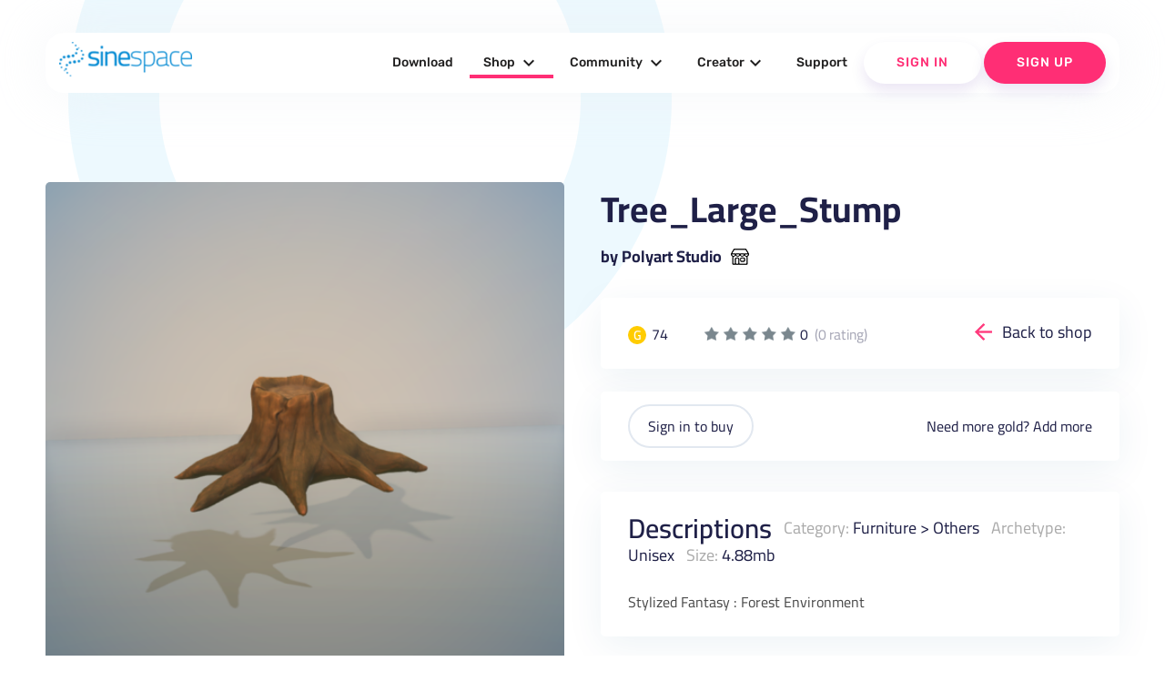

--- FILE ---
content_type: text/html; charset=UTF-8
request_url: https://sine.space/shop/view/2232180/Polyart-Studio/Tree_Large_Stump
body_size: 151974
content:
<!doctype html>
<!--
  Material Design Lite

  Adapted for use for the sinespace websites by Sine Wave Entertainment Ltd.
-->
<html lang="en-GB">

<head>

    <meta charset="utf-8">
    <meta http-equiv="X-UA-Compatible" content="IE=edge">
    <meta name="viewport" content="width=device-width, initial-scale=1.0, minimum-scale=1.0">
    <title>Tree_Large_Stump by Polyart Studio | sinespace Shop</title>

    <meta name="description" content="Sinespace: The Virtual World For Everyone">
    <link rel="canonical" href="https://sine.space/">
    <meta property="og:locale" content="en_US">
    <meta property="og:type" content="game">
    <meta property="og:title" content="Tree_Large_Stump by Polyart Studio | sinespace Shop">
        <meta property="og:description" content="Fast-growing virtual world platform with limitless fun, from fashion & casual hangouts to FPS & racing games & beyond! Play, socialise; create, monetise. A Unity Asset Store partner now in Beta on PC, Mac, Web, and VR. (Android, iOS, console coming soon!)">
        <meta property="og:url" content="https://sine.space/">
    <meta property="og:site_name" content="Sinespace">

    <meta name="twitter:card" content="summary">
        <meta property="twitter:description" content="Fast-growing virtual world platform with limitless fun, from fashion & casual hangouts to FPS & racing games & beyond! Play, socialise; create, monetise. A Unity Asset Store partner now in Beta on PC, Mac, Web, and VR. (Android, iOS, console coming soon!)">
        <meta name="twitter:title" content="Sinespace: The Virtual World For Everyone">
    <meta name="twitter:site" content="@sinewavespace">
    <meta name="twitter:creator" content="@sinewavespace">

    <meta name="keywords" content="metaverse,virtual world,sinespace,sine.space,sine wave,sinewave,meta,immersive,VR,virtual reality">

    <script type="application/ld+json">
        {
            "@context": "http://schema.org",
            "@type": "Game",
            "publisher": [{
                "@type": "Organization",
                "name": "Sine Wave Entertainment"
            }],
            "name": "Sinespace",
            "description": "Fast-growing virtual world platform with limitless fun, from fashion & casual hangouts to FPS & racing games & beyond! Play, socialise; create, monetise. A Unity Asset Store partner now in Beta on PC, Mac, Web, and VR. (Android, iOS, console coming soon!)",
            "url": "https://sine.space/",
            "sameAs": [
                "https://www.youtube.com/channel/UC_CJJxAh5csB6u07uAQN0BA",
                "https://www.facebook.com/sinespace/",
                "http://twitter.com/sinewavespace",
                "https://discord.gg/sinespace",
                "https://www.instagram.com/sinewavespace/"
            ]
        }

    </script>

    <link rel="stylesheet" href="/assets_v2/2017/2017-mdl/material.min.css?0121cfdfb3">
    <link rel="stylesheet" href="/assets_v2/2017/2017-mdl/custom.css?08c80df6ec">
    <link href="/assets_v2/2019/css/googlefont.css" rel="stylesheet">
    <link rel="shortcut icon" type="image/x-icon" href="/assets_v2/2019/images/favicon.png">
    <link rel="stylesheet" type="text/css" href="/assets_v2/2017/css/validationEngine.jquery.css" media="screen" title="no title" charset="utf-8" />

    <script type="text/javascript" src="/assets_v2/2019/js/yall.min.js"></script>
    <script type="text/javascript" src="/assets_v2/2017/js/jquery.min.js"></script>
    <script type="text/javascript" src="/assets_v2/2017/js/jquery.validationEngine-en.js"></script>
    <script type="text/javascript" src="/assets_v2/2017/js/jquery.validationEngine.js"></script>
    <script type="text/javascript" src="/assets_v2/2017/js/jquery.hint.js"></script>
    <script type="text/javascript" src="/assets_v2/2017/js/functions.js"></script>
    <!-- New Header -->
    <link rel="stylesheet" href="/assets_v2/2019/css/material.blue-pink.min.css">

    <script type='text/javascript' src='https://platform-api.sharethis.com/js/sharethis.js#property=5d073d884351e90012650e7b&product=inline-share-buttons' async='async'></script>
    <script defer src="/assets_v2/2019/js/material.min.js"></script>
    <script type="text/javascript" src="/assets_v2/2019/js/slick.min.1.8.1.js"></script>
    <script src="/assets_v2/2019/js/jquery-ui.js"></script>
    <script src="/assets_v2/2019/js/isotope.pkgd.js"></script>
    <script defer src="/assets_v2/2019/js/getmdl-select.min.js"></script>
    <script defer src="/assets_v2/2019/js/Carousel.js"></script>
    <script src="/assets_v2/2019/js/jquery.fancybox.min.js"></script>
    <script defer src="/assets_v2/2019/js/jquery.matchHeight-min.js"></script>
    <script defer src="/assets_v2/2019/js/jquery.datetimepicker.min.js"></script>
    <script defer src="/assets_v2/2019/js/main.js"></script>

    <link rel="stylesheet" href="/assets_v2/2019/css/font-awesome.css">
    <link rel="stylesheet" href="/assets_v2/2019/fontawesome/css/all.css">
    <link rel="stylesheet" type="text/css" href="/assets_v2/2019/css/slick.css" />
    <link rel="stylesheet" href="/assets_v2/2019/css/jquery-ui.css">
    <link rel="stylesheet" href="/assets_v2/2019/css/jquery.fancybox.min.css">
    <link rel="stylesheet" href="/assets_v2/2019/css/jquery.datetimepicker.css">
    <link rel="stylesheet" href="/assets_v2/2019/css/custom.css">
    <link rel="stylesheet" href="/assets_v2/2019/css/home_new.css">
    <link rel="stylesheet" href="/assets_v2/2019/css/tailwind.min.css" rel="stylesheet">
    <!-- End Header 
    <script>
        (function(i, s, o, g, r, a, m) {
            i['GoogleAnalyticsObject'] = r;
            i[r] = i[r] || function() {
                (i[r].q = i[r].q || []).push(arguments)
            }, i[r].l = 1 * new Date();
            a = s.createElement(o),
                m = s.getElementsByTagName(o)[0];
            a.async = 1;
            a.src = g;
            m.parentNode.insertBefore(a, m)
        })(window, document, 'script', 'https://www.google-analytics.com/analytics.js', 'ga');

        ga('create', 'UA-90091979-4', 'auto');
        ga('send', 'pageview');

    </script>-->
    <script type="text/javascript">
        document.addEventListener("DOMContentLoaded", yall);

    </script>
</head>

<body>
    <!---
<div class="announcement">
    <div class="container">
        <div class="mdl-grid">
            <div class="mdl-cell mdl-cell--4-col mdl-cell--12-col-phone" style="text-align: center;">Sinespace Creator Content Competition</div>
            <div class="mdl-cell mdl-cell--6-col mdl-cell--12-col-phone" style="text-align: center;"><strong>Reward of $5000 to winning entries</strong></div>
            <div class="mdl-cell mdl-cell--2-col mdl-cell--12-col-phone" style="text-align: center; z-index: 9999;"><a href="https://sine.space/fellowship" class="btn">Enter Contest</a></div>
        </div>
    </div>
</div>
-->
    <header>
        <div class="header-top show-on-desktop">
            <div class="container large">
                <div class="header-block clearfix">
                    <div class="logo">
                        <a href="https://sine.space/"><img src="/assets_v2/2019/images/sinespacelogo.png" alt="" /></a>
                    </div>
                                                            <div class="nav-section cd-morph-dropdown">
                        <a href="#0" class="nav-trigger">Open Nav<span aria-hidden="true"></span></a>
                        <div class="main-nav">
                            <ul>
                                <li class="" data-content="nosubmenu"><a href="https://sine.space/download/">Download</a></li>
                                <li class="has-dropdown  active-menu" data-content="shop"><a href="https://sine.space/shop">Shop <i class="material-icons">expand_more</i></a></li>
                                <li class="has-dropdown " data-content="community"><a href="https://sine.space/explore">Community <i class="material-icons">expand_more</i></a></li>
                                <li class="has-dropdown " data-content="creators"><a href="https://sine.space/creator/creators">Creator<i class="material-icons">expand_more</i></a></li>
                                <!--                                <li class="has-dropdown" data-content="support"><a href="https://support.sine.space">Support <i class="material-icons">expand_more</i></a></li>     -->
                                <li class="" data-content="nosubmenu"><a href="https://support.sine.space">Support</a></li>
                                                                <li class="button-block white">
                                                                        <a href="https://sine.space/login/?ref_url=%2Fshop%2Fview%2F2232180%2FPolyart-Studio%2FTree_Large_Stump" class="login">Sign In</a>
                                                                    </li>
                                                                <li class="button-block">
                                    <a href="https://sine.space/signup/">Sign Up</a>
                                </li>
                                                            </ul>
                        </div>
                        <div class="morph-dropdown-wrapper">
                            <div class="dropdown-list">
                                <ul>
                                    <li id="news" class="links dropdown">
                                        <div class="content">
                                            <ul>
                                                <li class=""><a href="https://sine.space/news">Press</a></li>
                                                <li><a href="https://blog.sine.space/categories/releases">Release Notes</a></li>
                                                <li class=""><a href="https://sine.space/roadmap">Roadmap</a></li>
                                            </ul>
                                        </div>
                                    </li>
                                    <li id="shop" class="links dropdown">
                                        <div class="content">
                                            <ul>
                                                <li class=" active-menu"><a href="https://sine.space/shop">Browse</a></li>
                                                <li><a href="/creator/creators">Submit Content</a></li>
                                                <!--                                                <li><a href="https://sine.space/fellowship">Fellowship</a></li>-->
                                                <li class=""><a href="https://sine.space/creator/ipprotection">IP Protection</a></li>
                                                <li><a href="https://curator.sine.space/">Curator</a></li>
                                            </ul>
                                        </div>
                                    </li>

                                    <li id="community" class="links dropdown">
                                        <div class="content">
                                            <ul>
                                                <li class=""><a href="https://sine.space/events">Events</a></li>
                                                <li class=""><a href="https://sine.space/explore">Explore</a></li>
                                                <li><a href="https://blog.sine.space">Blog</a></li>
                                            </ul>
                                        </div>
                                    </li>
                                    <li id="support" class="links dropdown">
                                        <div class="content">
                                            <ul>
                                                <li class=""><a href="https://sine.space/faq">Help &amp; FAQ</a></li>
                                                <li><a href="http://support.sine.space/support/tickets/new">Submit Ticket</a></li>
                                            </ul>
                                        </div>
                                    </li>

                                    <li id="creators" class="dropdown">
                                        <div class="content">
                                            <ul>
                                                <li class=""><a href="https://sine.space/creator/creators">Become a Creator</a></li>
                                                <li class=""><a href="https://sine.space/creator/features">Features </a> </li>
                                                <li class=""><a href="https://sine.space/creator/sellyourproducts">Sell your products</a></li>
                                                <li><a href="https://docs.sine.space">Wiki-Learn</a></li>
                                            </ul>
                                        </div>
                                    </li>
                                </ul>
                                <div class="bg-layer" aria-hidden="true"></div>
                            </div>
                        </div>
                    </div>

                </div>
            </div>
        </div>
        <div class="header-bottom clearfix show-on-mobile">
            <!-- Test -->
            <!-- No header, and the drawer stays open on larger screens (fixed drawer). -->
            <div class="mdl-layout mdl-js-layout">
                <div class="mdl-layout__drawer">
                    <span class="mdl-layout-title">
                        <div class="logo">
                            <a href="https://sine.space/">
                                <img src="/assets_v2/2019/images/sinespacelogo.png" alt="" />
                            </a>
                        </div>
                    </span>
                    <ul class="mdl-navigation mobile-nav">
                        <!--
                                                <li><a class="mdl-navigation__link" href="https://sine.space/signup">Sign Up</a></li>
                        -->
                        <li><a class="mdl-navigation__link" href="https://sine.space/download/" >Download</a></li>
                        <li><a href="https://sine.space/shop" class="mdl-navigation__link">Shop <span class="caret"></span></a>
                            <ul class="sub-menu">
                                <li><a href="https://sine.space/shop" class="mdl-navigation__link">Browse</a></li>
                                <li><a href="https://sine.space/creator" class="mdl-navigation__link">Submit Content</a></li>
                                <li><a href="https://sine.space/creator/ipprotection" class="mdl-navigation__link">IP Protection</a></li>
                                <li><a href="https://curator.sine.space/" class="mdl-navigation__link">Curator</a></li>
                            </ul>
                        </li>

                        <li><a href="https://sine.space/explore" class="mdl-navigation__link ">Community <span class="caret"></span></a>
                            <ul class="sub-menu">
                                <li><a href="https://sine.space/events" class="mdl-navigation__link">Events</a></li>
                                <li><a href="https://sine.space/explore" class="mdl-navigation__link">Explore</a></li>
                                <li><a href="https://blog.sine.space" class="mdl-navigation__link">Blog</a></li>
                            </ul>
                        </li>

                        <li><a href="https://sine.space/creator/creators" class="mdl-navigation__link ">Creators <span class="caret"></span></a>
                            <ul class="sub-menu">
                                <li><a href="https://sine.space/creator/creators" class="mdl-navigation__link">Become a Creator</a></li>
                                <li><a href="https://sine.space/creator/features" class="mdl-navigation__link">Features </a> </li>
                                <li><a href="https://sine.space/creator/sellyourproducts" class="mdl-navigation__link">Sell your products</a></li>
                                <li><a href="https://docs.sine.space" class="mdl-navigation__link">Wiki Learn</a></li>
                                <li><a href="https://sine.space/creator/" class="mdl-navigation__link">SignUp / Login</a></li>
                            </ul>
                        </li>
                        <li>
                            <a href="http://support.sine.space" class="mdl-navigation__link ">Support</a>
                        </li>
                                                <li class="button-block mdl-navigation__link">
                                                        <a href="https://sine.space/login/?ref_url=%2Fshop%2Fview%2F2232180%2FPolyart-Studio%2FTree_Large_Stump" class="login">Sign In</a>
                                                    </li>
                                                <li class="button-block mdl-navigation__link">
                            <a href="https://sine.space/signup/">Sign Up</a>
                        </li>
                                            </ul>
                </div>
            </div>
            <!-- End Test -->
            <!-- Left aligned menu below button -->
            <div class="logo right">
                <a href="https://sine.space/"><img src="/assets_v2/2019/images/sinespacelogo_footer.png" width="205" alt="footerlogo" /></a>
            </div>
        </div>
    </header>
<script type="text/javascript">
    var ClickCount = 0;
    function SelectPattern(patternid)
	{
        $('#patternid').val(patternid);
    }
    function buy_submit(isgold)
    {
        if (isgold)
        {
        	$('#currency').val("credits");
        }
        else
        {
        	$('#currency').val("silver");
        }
        $('#buy_form').submit();
        return true;
    }
</script>
<section class="shop-single-section wave-bottom">
    <div class="container large">
        <div class="clearfix">
        <h2></h2>
            <div class="product-left-cell">
                <div class="single-slider-main slider-for">
                    <div class="shop-image-wrap"><div class="shop-image-full" style="background-image:url('https://d63wqgvwdt4by.cloudfront.net/release/v20/74/0F/2232180/ItemStoreIcon.png');"></div></div>
                                                                                                                    </div>
                <div class="single-slider-nav slider-nav">
                    <div class="shop-image">
                        <div class="shop-image-thumb my-active"><img src="https://d63wqgvwdt4by.cloudfront.net/release/v20/74/0F/2232180/ItemStoreIcon.png" alt=""></div>
                    </div>
                                                                                                                    </div>
            </div>
            <div class="product-right-cell">
                <div class="single-title">
                    <h2>Tree_Large_Stump</h2>
                    <a href="/shop/author/2597780/Polyart Studio/">by Polyart Studio</a>
                </div>
                <div class="product-cards pricing-info clearfix">
                    <div class="balance-coins">
                        <div class="price gold"><span>G</span> 74</div>                                            </div>
                    <div class="rate">
                        <ul class="rate-info">
                            <li class="silver">1</li><li class="silver">2</li><li class="silver">3</li><li class="silver">4</li><li class="silver">5</li>
                        </ul>
                        <div class="total-reviews text-lg">0 <span class="ml-1" style="opacity: 0.4;">(0 rating)</span></div>
                    </div>
                    <div class="back-link">
<!--                        <a href="javascript:history.go(-1)">Back to shop</a>-->
                        <a href="https://sine.space/shop">Back to shop</a>
                    </div>
                </div>
                <form id="buy_form" name="buy_form" action="" method="post">
                    <input type="hidden" name="csrf_test_name" value="68005bfedc1d7d6fd2eb4894350e4c02">
                    <input type="hidden" name="patternid" id="patternid" value="0">
                    <input type="hidden" name="currency" id="currency" value="">
                    <div class="product-cards varitaions-blk">
                                                <div class="varitaions-blk-botton">
                            <div class="balance-coins">
                                                            <a href="https://sine.space/login/?ref_url=%2Fshop%2Fview%2F2232180%2FPolyart-Studio%2FTree_Large_Stump" class="login">Sign in to buy</a>
                                                        </div>
                            <div class="add-more">Need more gold? <a href="https://sine.space/user/buy_gold" target="_blank">Add more</a></div>
                        </div>
                    </div>
                </form>
                <div class="product-cards description-blk">
                                        <div class="description-blk-title">
                        <h3>Descriptions</h3>
                        <span><label>Category:</label> <a href="https://sine.space/shop/category/5/1/Furniture/">Furniture</a> > <a href="https://sine.space/shop/category/599/1/Furniture/Others/">Others</a></span>
                        <span><label>Archetype:</label> Unisex</span>
                        <span><label>Size:</label> 4.88mb</span>
                    </div>
                    <div class="content">
                        <p>
                            Stylized Fantasy : Forest Environment                        </p>
                    </div>
                </div>
                            </div>
        </div>
    </div>
        <div class="related-shopitems products-section-new">
        <div class="container large">
            <div class="heading-info">
                <h2 style="text-align: center;">More content by Polyart Studio</h2>
                <a href="/shop/author/2597780/Polyart Studio/">See full shop</a>
            </div>
            <div class="products-grid products-grid-new related-shopitems-grid">
                                  <div class="product-item rshop-item mdl-cell  mdl-cell--12-col-phone">
                         <div class="product-image-wrap">
                            <a href="/shop/view/2240810/Polyart-Studio/Bush_05" class="product-image" style="background-image:url(https://d63wqgvwdt4by.cloudfront.net/release/v20/2A/31/2240810/ItemStoreIcon.png); "></a>
                                <!--  <span class="button white" data-name="Bush_05" data-link="https://sine.space/shop/view/2240810/Polyart-Studio/Bush_05" data-gold="74" data-silver="-1" data-review="0" data-author="Polyart Studio" data-image="https://d63wqgvwdt4by.cloudfront.net/release/v20/2A/31/2240810/ItemStoreIcon.png" data-desc="Stylized Fantasy : Forest Environment" >Quick buy</span> -->
                           </div>
                            <div class="product-info">
                                <a href="/shop/view/2240810/Polyart-Studio/Bush_05" class="product-title">Bush_05</a>
                                <div class="btn-wrap clearfix">
                                    <div class="btn-wrap-right">
                                        <a href="https://sine.space/shop/author/2597780/Polyart Studio" title="by Polyart Studio">by Polyart Studio</a>
                                    </div>
                                    <div class="btn-wrap-left">

                                        <div class="price gold"><span>G</span>74 </div>                                                                            </div>
                                </div>
                            </div>
                        </div>
                                  <div class="product-item rshop-item mdl-cell  mdl-cell--12-col-phone">
                         <div class="product-image-wrap">
                            <a href="/shop/view/2233772/Polyart-Studio/Red-Forest" class="product-image" style="background-image:url(https://d63wqgvwdt4by.cloudfront.net/release/v20/AC/15/2233772/ItemStoreIcon.png); "></a>
                                <!--  <span class="button white" data-name="Red Forest" data-link="https://sine.space/shop/view/2233772/Polyart-Studio/Red-Forest" data-gold="500" data-silver="-1" data-review="0" data-author="Polyart Studio" data-image="https://d63wqgvwdt4by.cloudfront.net/release/v20/AC/15/2233772/ItemStoreIcon.png" data-desc="Stylized Fantasy : Forest Environment" >Quick buy</span> -->
                           </div>
                            <div class="product-info">
                                <a href="/shop/view/2233772/Polyart-Studio/Red-Forest" class="product-title">Red Forest</a>
                                <div class="btn-wrap clearfix">
                                    <div class="btn-wrap-right">
                                        <a href="https://sine.space/shop/author/2597780/Polyart Studio" title="by Polyart Studio">by Polyart Studio</a>
                                    </div>
                                    <div class="btn-wrap-left">

                                        <div class="price gold"><span>G</span>500 </div>                                                                            </div>
                                </div>
                            </div>
                        </div>
                                  <div class="product-item rshop-item mdl-cell  mdl-cell--12-col-phone">
                         <div class="product-image-wrap">
                            <a href="/shop/view/2233767/Polyart-Studio/Fantasy-Forest" class="product-image" style="background-image:url(https://d63wqgvwdt4by.cloudfront.net/release/v20/A7/15/2233767/ItemStoreIcon.png); "></a>
                                <!--  <span class="button white" data-name="Fantasy Forest" data-link="https://sine.space/shop/view/2233767/Polyart-Studio/Fantasy-Forest" data-gold="500" data-silver="-1" data-review="5" data-author="Polyart Studio" data-image="https://d63wqgvwdt4by.cloudfront.net/release/v20/A7/15/2233767/ItemStoreIcon.png" data-desc="Stylized Fantasy : Forest Environment" >Quick buy</span> -->
                           </div>
                            <div class="product-info">
                                <a href="/shop/view/2233767/Polyart-Studio/Fantasy-Forest" class="product-title">Fantasy Forest</a>
                                <div class="btn-wrap clearfix">
                                    <div class="btn-wrap-right">
                                        <a href="https://sine.space/shop/author/2597780/Polyart Studio" title="by Polyart Studio">by Polyart Studio</a>
                                    </div>
                                    <div class="btn-wrap-left">

                                        <div class="price gold"><span>G</span>500 </div>                                                                            </div>
                                </div>
                            </div>
                        </div>
                                  <div class="product-item rshop-item mdl-cell  mdl-cell--12-col-phone">
                         <div class="product-image-wrap">
                            <a href="/shop/view/2233653/Polyart-Studio/Alien-World" class="product-image" style="background-image:url(https://d63wqgvwdt4by.cloudfront.net/release/v20/35/15/2233653/ItemStoreIcon.png); "></a>
                                <!--  <span class="button white" data-name="Alien World" data-link="https://sine.space/shop/view/2233653/Polyart-Studio/Alien-World" data-gold="500" data-silver="-1" data-review="0" data-author="Polyart Studio" data-image="https://d63wqgvwdt4by.cloudfront.net/release/v20/35/15/2233653/ItemStoreIcon.png" data-desc="Stylized Fantasy : Forest Environment" >Quick buy</span> -->
                           </div>
                            <div class="product-info">
                                <a href="/shop/view/2233653/Polyart-Studio/Alien-World" class="product-title">Alien World</a>
                                <div class="btn-wrap clearfix">
                                    <div class="btn-wrap-right">
                                        <a href="https://sine.space/shop/author/2597780/Polyart Studio" title="by Polyart Studio">by Polyart Studio</a>
                                    </div>
                                    <div class="btn-wrap-left">

                                        <div class="price gold"><span>G</span>500 </div>                                                                            </div>
                                </div>
                            </div>
                        </div>
                                  <div class="product-item rshop-item mdl-cell  mdl-cell--12-col-phone">
                         <div class="product-image-wrap">
                            <a href="/shop/view/2232203/Polyart-Studio/Terrain_01" class="product-image" style="background-image:url(https://d63wqgvwdt4by.cloudfront.net/release/v20/8B/0F/2232203/ItemStoreIcon.png); "></a>
                                <!--  <span class="button white" data-name="Terrain_01" data-link="https://sine.space/shop/view/2232203/Polyart-Studio/Terrain_01" data-gold="74" data-silver="-1" data-review="0" data-author="Polyart Studio" data-image="https://d63wqgvwdt4by.cloudfront.net/release/v20/8B/0F/2232203/ItemStoreIcon.png" data-desc="Stylized Fantasy : Forest Environment" >Quick buy</span> -->
                           </div>
                            <div class="product-info">
                                <a href="/shop/view/2232203/Polyart-Studio/Terrain_01" class="product-title">Terrain_01</a>
                                <div class="btn-wrap clearfix">
                                    <div class="btn-wrap-right">
                                        <a href="https://sine.space/shop/author/2597780/Polyart Studio" title="by Polyart Studio">by Polyart Studio</a>
                                    </div>
                                    <div class="btn-wrap-left">

                                        <div class="price gold"><span>G</span>74 </div>                                                                            </div>
                                </div>
                            </div>
                        </div>
                                  <div class="product-item rshop-item mdl-cell  mdl-cell--12-col-phone">
                         <div class="product-image-wrap">
                            <a href="/shop/view/2232202/Polyart-Studio/MountainBillboard_04" class="product-image" style="background-image:url(https://d63wqgvwdt4by.cloudfront.net/release/v20/8A/0F/2232202/ItemStoreIcon.png); "></a>
                                <!--  <span class="button white" data-name="MountainBillboard_04" data-link="https://sine.space/shop/view/2232202/Polyart-Studio/MountainBillboard_04" data-gold="74" data-silver="-1" data-review="0" data-author="Polyart Studio" data-image="https://d63wqgvwdt4by.cloudfront.net/release/v20/8A/0F/2232202/ItemStoreIcon.png" data-desc="Stylized Fantasy : Forest Environment" >Quick buy</span> -->
                           </div>
                            <div class="product-info">
                                <a href="/shop/view/2232202/Polyart-Studio/MountainBillboard_04" class="product-title">MountainBillboard_04</a>
                                <div class="btn-wrap clearfix">
                                    <div class="btn-wrap-right">
                                        <a href="https://sine.space/shop/author/2597780/Polyart Studio" title="by Polyart Studio">by Polyart Studio</a>
                                    </div>
                                    <div class="btn-wrap-left">

                                        <div class="price gold"><span>G</span>74 </div>                                                                            </div>
                                </div>
                            </div>
                        </div>
                                  <div class="product-item rshop-item mdl-cell  mdl-cell--12-col-phone">
                         <div class="product-image-wrap">
                            <a href="/shop/view/2232201/Polyart-Studio/Barrel_01" class="product-image" style="background-image:url(https://d63wqgvwdt4by.cloudfront.net/release/v20/89/0F/2232201/ItemStoreIcon.png); "></a>
                                <!--  <span class="button white" data-name="Barrel_01" data-link="https://sine.space/shop/view/2232201/Polyart-Studio/Barrel_01" data-gold="74" data-silver="-1" data-review="0" data-author="Polyart Studio" data-image="https://d63wqgvwdt4by.cloudfront.net/release/v20/89/0F/2232201/ItemStoreIcon.png" data-desc="Stylized Fantasy : Forest Environment" >Quick buy</span> -->
                           </div>
                            <div class="product-info">
                                <a href="/shop/view/2232201/Polyart-Studio/Barrel_01" class="product-title">Barrel_01</a>
                                <div class="btn-wrap clearfix">
                                    <div class="btn-wrap-right">
                                        <a href="https://sine.space/shop/author/2597780/Polyart Studio" title="by Polyart Studio">by Polyart Studio</a>
                                    </div>
                                    <div class="btn-wrap-left">

                                        <div class="price gold"><span>G</span>74 </div>                                                                            </div>
                                </div>
                            </div>
                        </div>
                                  <div class="product-item rshop-item mdl-cell  mdl-cell--12-col-phone">
                         <div class="product-image-wrap">
                            <a href="/shop/view/2232200/Polyart-Studio/Docks_01" class="product-image" style="background-image:url(https://d63wqgvwdt4by.cloudfront.net/release/v20/88/0F/2232200/ItemStoreIcon.png); "></a>
                                <!--  <span class="button white" data-name="Docks_01" data-link="https://sine.space/shop/view/2232200/Polyart-Studio/Docks_01" data-gold="74" data-silver="-1" data-review="0" data-author="Polyart Studio" data-image="https://d63wqgvwdt4by.cloudfront.net/release/v20/88/0F/2232200/ItemStoreIcon.png" data-desc="Stylized Fantasy : Forest Environment" >Quick buy</span> -->
                           </div>
                            <div class="product-info">
                                <a href="/shop/view/2232200/Polyart-Studio/Docks_01" class="product-title">Docks_01</a>
                                <div class="btn-wrap clearfix">
                                    <div class="btn-wrap-right">
                                        <a href="https://sine.space/shop/author/2597780/Polyart Studio" title="by Polyart Studio">by Polyart Studio</a>
                                    </div>
                                    <div class="btn-wrap-left">

                                        <div class="price gold"><span>G</span>74 </div>                                                                            </div>
                                </div>
                            </div>
                        </div>
                                  <div class="product-item rshop-item mdl-cell  mdl-cell--12-col-phone">
                         <div class="product-image-wrap">
                            <a href="/shop/view/2232199/Polyart-Studio/Fence_01" class="product-image" style="background-image:url(https://d63wqgvwdt4by.cloudfront.net/release/v20/87/0F/2232199/ItemStoreIcon.png); "></a>
                                <!--  <span class="button white" data-name="Fence_01" data-link="https://sine.space/shop/view/2232199/Polyart-Studio/Fence_01" data-gold="74" data-silver="-1" data-review="0" data-author="Polyart Studio" data-image="https://d63wqgvwdt4by.cloudfront.net/release/v20/87/0F/2232199/ItemStoreIcon.png" data-desc="Stylized Fantasy : Forest Environment" >Quick buy</span> -->
                           </div>
                            <div class="product-info">
                                <a href="/shop/view/2232199/Polyart-Studio/Fence_01" class="product-title">Fence_01</a>
                                <div class="btn-wrap clearfix">
                                    <div class="btn-wrap-right">
                                        <a href="https://sine.space/shop/author/2597780/Polyart Studio" title="by Polyart Studio">by Polyart Studio</a>
                                    </div>
                                    <div class="btn-wrap-left">

                                        <div class="price gold"><span>G</span>74 </div>                                                                            </div>
                                </div>
                            </div>
                        </div>
                                  <div class="product-item rshop-item mdl-cell  mdl-cell--12-col-phone">
                         <div class="product-image-wrap">
                            <a href="/shop/view/2232198/Polyart-Studio/Fence_02" class="product-image" style="background-image:url(https://d63wqgvwdt4by.cloudfront.net/release/v20/86/0F/2232198/ItemStoreIcon.png); "></a>
                                <!--  <span class="button white" data-name="Fence_02" data-link="https://sine.space/shop/view/2232198/Polyart-Studio/Fence_02" data-gold="74" data-silver="-1" data-review="0" data-author="Polyart Studio" data-image="https://d63wqgvwdt4by.cloudfront.net/release/v20/86/0F/2232198/ItemStoreIcon.png" data-desc="Stylized Fantasy : Forest Environment" >Quick buy</span> -->
                           </div>
                            <div class="product-info">
                                <a href="/shop/view/2232198/Polyart-Studio/Fence_02" class="product-title">Fence_02</a>
                                <div class="btn-wrap clearfix">
                                    <div class="btn-wrap-right">
                                        <a href="https://sine.space/shop/author/2597780/Polyart Studio" title="by Polyart Studio">by Polyart Studio</a>
                                    </div>
                                    <div class="btn-wrap-left">

                                        <div class="price gold"><span>G</span>74 </div>                                                                            </div>
                                </div>
                            </div>
                        </div>
                                  <div class="product-item rshop-item mdl-cell  mdl-cell--12-col-phone">
                         <div class="product-image-wrap">
                            <a href="/shop/view/2232197/Polyart-Studio/Fence_03" class="product-image" style="background-image:url(https://d63wqgvwdt4by.cloudfront.net/release/v20/85/0F/2232197/ItemStoreIcon.png); "></a>
                                <!--  <span class="button white" data-name="Fence_03" data-link="https://sine.space/shop/view/2232197/Polyart-Studio/Fence_03" data-gold="74" data-silver="-1" data-review="0" data-author="Polyart Studio" data-image="https://d63wqgvwdt4by.cloudfront.net/release/v20/85/0F/2232197/ItemStoreIcon.png" data-desc="Stylized Fantasy : Forest Environment" >Quick buy</span> -->
                           </div>
                            <div class="product-info">
                                <a href="/shop/view/2232197/Polyart-Studio/Fence_03" class="product-title">Fence_03</a>
                                <div class="btn-wrap clearfix">
                                    <div class="btn-wrap-right">
                                        <a href="https://sine.space/shop/author/2597780/Polyart Studio" title="by Polyart Studio">by Polyart Studio</a>
                                    </div>
                                    <div class="btn-wrap-left">

                                        <div class="price gold"><span>G</span>74 </div>                                                                            </div>
                                </div>
                            </div>
                        </div>
                                  <div class="product-item rshop-item mdl-cell  mdl-cell--12-col-phone">
                         <div class="product-image-wrap">
                            <a href="/shop/view/2232196/Polyart-Studio/Crate_01" class="product-image" style="background-image:url(https://d63wqgvwdt4by.cloudfront.net/release/v20/84/0F/2232196/ItemStoreIcon.png); "></a>
                                <!--  <span class="button white" data-name="Crate_01" data-link="https://sine.space/shop/view/2232196/Polyart-Studio/Crate_01" data-gold="74" data-silver="-1" data-review="0" data-author="Polyart Studio" data-image="https://d63wqgvwdt4by.cloudfront.net/release/v20/84/0F/2232196/ItemStoreIcon.png" data-desc="Stylized Fantasy : Forest Environment" >Quick buy</span> -->
                           </div>
                            <div class="product-info">
                                <a href="/shop/view/2232196/Polyart-Studio/Crate_01" class="product-title">Crate_01</a>
                                <div class="btn-wrap clearfix">
                                    <div class="btn-wrap-right">
                                        <a href="https://sine.space/shop/author/2597780/Polyart Studio" title="by Polyart Studio">by Polyart Studio</a>
                                    </div>
                                    <div class="btn-wrap-left">

                                        <div class="price gold"><span>G</span>74 </div>                                                                            </div>
                                </div>
                            </div>
                        </div>
                                  <div class="product-item rshop-item mdl-cell  mdl-cell--12-col-phone">
                         <div class="product-image-wrap">
                            <a href="/shop/view/2232195/Polyart-Studio/Lamp_Post_01" class="product-image" style="background-image:url(https://d63wqgvwdt4by.cloudfront.net/release/v20/83/0F/2232195/ItemStoreIcon.png); "></a>
                                <!--  <span class="button white" data-name="Lamp_Post_01" data-link="https://sine.space/shop/view/2232195/Polyart-Studio/Lamp_Post_01" data-gold="74" data-silver="-1" data-review="0" data-author="Polyart Studio" data-image="https://d63wqgvwdt4by.cloudfront.net/release/v20/83/0F/2232195/ItemStoreIcon.png" data-desc="Stylized Fantasy : Forest Environment" >Quick buy</span> -->
                           </div>
                            <div class="product-info">
                                <a href="/shop/view/2232195/Polyart-Studio/Lamp_Post_01" class="product-title">Lamp_Post_01</a>
                                <div class="btn-wrap clearfix">
                                    <div class="btn-wrap-right">
                                        <a href="https://sine.space/shop/author/2597780/Polyart Studio" title="by Polyart Studio">by Polyart Studio</a>
                                    </div>
                                    <div class="btn-wrap-left">

                                        <div class="price gold"><span>G</span>74 </div>                                                                            </div>
                                </div>
                            </div>
                        </div>
                                  <div class="product-item rshop-item mdl-cell  mdl-cell--12-col-phone">
                         <div class="product-image-wrap">
                            <a href="/shop/view/2232194/Polyart-Studio/WoodSign_01" class="product-image" style="background-image:url(https://d63wqgvwdt4by.cloudfront.net/release/v20/82/0F/2232194/ItemStoreIcon.png); "></a>
                                <!--  <span class="button white" data-name="WoodSign_01" data-link="https://sine.space/shop/view/2232194/Polyart-Studio/WoodSign_01" data-gold="74" data-silver="-1" data-review="0" data-author="Polyart Studio" data-image="https://d63wqgvwdt4by.cloudfront.net/release/v20/82/0F/2232194/ItemStoreIcon.png" data-desc="Stylized Fantasy : Forest Environment" >Quick buy</span> -->
                           </div>
                            <div class="product-info">
                                <a href="/shop/view/2232194/Polyart-Studio/WoodSign_01" class="product-title">WoodSign_01</a>
                                <div class="btn-wrap clearfix">
                                    <div class="btn-wrap-right">
                                        <a href="https://sine.space/shop/author/2597780/Polyart Studio" title="by Polyart Studio">by Polyart Studio</a>
                                    </div>
                                    <div class="btn-wrap-left">

                                        <div class="price gold"><span>G</span>74 </div>                                                                            </div>
                                </div>
                            </div>
                        </div>
                                  <div class="product-item rshop-item mdl-cell  mdl-cell--12-col-phone">
                         <div class="product-image-wrap">
                            <a href="/shop/view/2232193/Polyart-Studio/RuneRock_02" class="product-image" style="background-image:url(https://d63wqgvwdt4by.cloudfront.net/release/v20/81/0F/2232193/ItemStoreIcon.png); "></a>
                                <!--  <span class="button white" data-name="RuneRock_02" data-link="https://sine.space/shop/view/2232193/Polyart-Studio/RuneRock_02" data-gold="74" data-silver="-1" data-review="0" data-author="Polyart Studio" data-image="https://d63wqgvwdt4by.cloudfront.net/release/v20/81/0F/2232193/ItemStoreIcon.png" data-desc="Stylized Fantasy : Forest Environment" >Quick buy</span> -->
                           </div>
                            <div class="product-info">
                                <a href="/shop/view/2232193/Polyart-Studio/RuneRock_02" class="product-title">RuneRock_02</a>
                                <div class="btn-wrap clearfix">
                                    <div class="btn-wrap-right">
                                        <a href="https://sine.space/shop/author/2597780/Polyart Studio" title="by Polyart Studio">by Polyart Studio</a>
                                    </div>
                                    <div class="btn-wrap-left">

                                        <div class="price gold"><span>G</span>74 </div>                                                                            </div>
                                </div>
                            </div>
                        </div>
                                  <div class="product-item rshop-item mdl-cell  mdl-cell--12-col-phone">
                         <div class="product-image-wrap">
                            <a href="/shop/view/2232192/Polyart-Studio/RuneRock_01" class="product-image" style="background-image:url(https://d63wqgvwdt4by.cloudfront.net/release/v20/80/0F/2232192/ItemStoreIcon.png); "></a>
                                <!--  <span class="button white" data-name="RuneRock_01" data-link="https://sine.space/shop/view/2232192/Polyart-Studio/RuneRock_01" data-gold="74" data-silver="-1" data-review="0" data-author="Polyart Studio" data-image="https://d63wqgvwdt4by.cloudfront.net/release/v20/80/0F/2232192/ItemStoreIcon.png" data-desc="Stylized Fantasy : Forest Environment" >Quick buy</span> -->
                           </div>
                            <div class="product-info">
                                <a href="/shop/view/2232192/Polyart-Studio/RuneRock_01" class="product-title">RuneRock_01</a>
                                <div class="btn-wrap clearfix">
                                    <div class="btn-wrap-right">
                                        <a href="https://sine.space/shop/author/2597780/Polyart Studio" title="by Polyart Studio">by Polyart Studio</a>
                                    </div>
                                    <div class="btn-wrap-left">

                                        <div class="price gold"><span>G</span>74 </div>                                                                            </div>
                                </div>
                            </div>
                        </div>
                                  <div class="product-item rshop-item mdl-cell  mdl-cell--12-col-phone">
                         <div class="product-image-wrap">
                            <a href="/shop/view/2232191/Polyart-Studio/Rock_Small_07" class="product-image" style="background-image:url(https://d63wqgvwdt4by.cloudfront.net/release/v20/7F/0F/2232191/ItemStoreIcon.png); "></a>
                                <!--  <span class="button white" data-name="Rock_Small_07" data-link="https://sine.space/shop/view/2232191/Polyart-Studio/Rock_Small_07" data-gold="74" data-silver="-1" data-review="0" data-author="Polyart Studio" data-image="https://d63wqgvwdt4by.cloudfront.net/release/v20/7F/0F/2232191/ItemStoreIcon.png" data-desc="Stylized Fantasy : Forest Environment" >Quick buy</span> -->
                           </div>
                            <div class="product-info">
                                <a href="/shop/view/2232191/Polyart-Studio/Rock_Small_07" class="product-title">Rock_Small_07</a>
                                <div class="btn-wrap clearfix">
                                    <div class="btn-wrap-right">
                                        <a href="https://sine.space/shop/author/2597780/Polyart Studio" title="by Polyart Studio">by Polyart Studio</a>
                                    </div>
                                    <div class="btn-wrap-left">

                                        <div class="price gold"><span>G</span>74 </div>                                                                            </div>
                                </div>
                            </div>
                        </div>
                                  <div class="product-item rshop-item mdl-cell  mdl-cell--12-col-phone">
                         <div class="product-image-wrap">
                            <a href="/shop/view/2232190/Polyart-Studio/Rock_Small_06" class="product-image" style="background-image:url(https://d63wqgvwdt4by.cloudfront.net/release/v20/7E/0F/2232190/ItemStoreIcon.png); "></a>
                                <!--  <span class="button white" data-name="Rock_Small_06" data-link="https://sine.space/shop/view/2232190/Polyart-Studio/Rock_Small_06" data-gold="74" data-silver="-1" data-review="0" data-author="Polyart Studio" data-image="https://d63wqgvwdt4by.cloudfront.net/release/v20/7E/0F/2232190/ItemStoreIcon.png" data-desc="Stylized Fantasy : Forest Environment" >Quick buy</span> -->
                           </div>
                            <div class="product-info">
                                <a href="/shop/view/2232190/Polyart-Studio/Rock_Small_06" class="product-title">Rock_Small_06</a>
                                <div class="btn-wrap clearfix">
                                    <div class="btn-wrap-right">
                                        <a href="https://sine.space/shop/author/2597780/Polyart Studio" title="by Polyart Studio">by Polyart Studio</a>
                                    </div>
                                    <div class="btn-wrap-left">

                                        <div class="price gold"><span>G</span>74 </div>                                                                            </div>
                                </div>
                            </div>
                        </div>
                                  <div class="product-item rshop-item mdl-cell  mdl-cell--12-col-phone">
                         <div class="product-image-wrap">
                            <a href="/shop/view/2232189/Polyart-Studio/Rock_Small_05" class="product-image" style="background-image:url(https://d63wqgvwdt4by.cloudfront.net/release/v20/7D/0F/2232189/ItemStoreIcon.png); "></a>
                                <!--  <span class="button white" data-name="Rock_Small_05" data-link="https://sine.space/shop/view/2232189/Polyart-Studio/Rock_Small_05" data-gold="74" data-silver="-1" data-review="0" data-author="Polyart Studio" data-image="https://d63wqgvwdt4by.cloudfront.net/release/v20/7D/0F/2232189/ItemStoreIcon.png" data-desc="Stylized Fantasy : Forest Environment" >Quick buy</span> -->
                           </div>
                            <div class="product-info">
                                <a href="/shop/view/2232189/Polyart-Studio/Rock_Small_05" class="product-title">Rock_Small_05</a>
                                <div class="btn-wrap clearfix">
                                    <div class="btn-wrap-right">
                                        <a href="https://sine.space/shop/author/2597780/Polyart Studio" title="by Polyart Studio">by Polyart Studio</a>
                                    </div>
                                    <div class="btn-wrap-left">

                                        <div class="price gold"><span>G</span>74 </div>                                                                            </div>
                                </div>
                            </div>
                        </div>
                                  <div class="product-item rshop-item mdl-cell  mdl-cell--12-col-phone">
                         <div class="product-image-wrap">
                            <a href="/shop/view/2232188/Polyart-Studio/Rock_Small_03" class="product-image" style="background-image:url(https://d63wqgvwdt4by.cloudfront.net/release/v20/7C/0F/2232188/ItemStoreIcon.png); "></a>
                                <!--  <span class="button white" data-name="Rock_Small_03" data-link="https://sine.space/shop/view/2232188/Polyart-Studio/Rock_Small_03" data-gold="74" data-silver="-1" data-review="0" data-author="Polyart Studio" data-image="https://d63wqgvwdt4by.cloudfront.net/release/v20/7C/0F/2232188/ItemStoreIcon.png" data-desc="Stylized Fantasy : Forest Environment" >Quick buy</span> -->
                           </div>
                            <div class="product-info">
                                <a href="/shop/view/2232188/Polyart-Studio/Rock_Small_03" class="product-title">Rock_Small_03</a>
                                <div class="btn-wrap clearfix">
                                    <div class="btn-wrap-right">
                                        <a href="https://sine.space/shop/author/2597780/Polyart Studio" title="by Polyart Studio">by Polyart Studio</a>
                                    </div>
                                    <div class="btn-wrap-left">

                                        <div class="price gold"><span>G</span>74 </div>                                                                            </div>
                                </div>
                            </div>
                        </div>
                                  <div class="product-item rshop-item mdl-cell  mdl-cell--12-col-phone">
                         <div class="product-image-wrap">
                            <a href="/shop/view/2232186/Polyart-Studio/Rock_Small_04" class="product-image" style="background-image:url(https://d63wqgvwdt4by.cloudfront.net/release/v20/7A/0F/2232186/ItemStoreIcon.png); "></a>
                                <!--  <span class="button white" data-name="Rock_Small_04" data-link="https://sine.space/shop/view/2232186/Polyart-Studio/Rock_Small_04" data-gold="74" data-silver="-1" data-review="0" data-author="Polyart Studio" data-image="https://d63wqgvwdt4by.cloudfront.net/release/v20/7A/0F/2232186/ItemStoreIcon.png" data-desc="Stylized Fantasy : Forest Environment" >Quick buy</span> -->
                           </div>
                            <div class="product-info">
                                <a href="/shop/view/2232186/Polyart-Studio/Rock_Small_04" class="product-title">Rock_Small_04</a>
                                <div class="btn-wrap clearfix">
                                    <div class="btn-wrap-right">
                                        <a href="https://sine.space/shop/author/2597780/Polyart Studio" title="by Polyart Studio">by Polyart Studio</a>
                                    </div>
                                    <div class="btn-wrap-left">

                                        <div class="price gold"><span>G</span>74 </div>                                                                            </div>
                                </div>
                            </div>
                        </div>
                                  <div class="product-item rshop-item mdl-cell  mdl-cell--12-col-phone">
                         <div class="product-image-wrap">
                            <a href="/shop/view/2232184/Polyart-Studio/Rock_Small_02" class="product-image" style="background-image:url(https://d63wqgvwdt4by.cloudfront.net/release/v20/78/0F/2232184/ItemStoreIcon.png); "></a>
                                <!--  <span class="button white" data-name="Rock_Small_02" data-link="https://sine.space/shop/view/2232184/Polyart-Studio/Rock_Small_02" data-gold="74" data-silver="-1" data-review="0" data-author="Polyart Studio" data-image="https://d63wqgvwdt4by.cloudfront.net/release/v20/78/0F/2232184/ItemStoreIcon.png" data-desc="Stylized Fantasy : Forest Environment" >Quick buy</span> -->
                           </div>
                            <div class="product-info">
                                <a href="/shop/view/2232184/Polyart-Studio/Rock_Small_02" class="product-title">Rock_Small_02</a>
                                <div class="btn-wrap clearfix">
                                    <div class="btn-wrap-right">
                                        <a href="https://sine.space/shop/author/2597780/Polyart Studio" title="by Polyart Studio">by Polyart Studio</a>
                                    </div>
                                    <div class="btn-wrap-left">

                                        <div class="price gold"><span>G</span>74 </div>                                                                            </div>
                                </div>
                            </div>
                        </div>
                                  <div class="product-item rshop-item mdl-cell  mdl-cell--12-col-phone">
                         <div class="product-image-wrap">
                            <a href="/shop/view/2232182/Polyart-Studio/Rock_Small_01" class="product-image" style="background-image:url(https://d63wqgvwdt4by.cloudfront.net/release/v20/76/0F/2232182/ItemStoreIcon.png); "></a>
                                <!--  <span class="button white" data-name="Rock_Small_01" data-link="https://sine.space/shop/view/2232182/Polyart-Studio/Rock_Small_01" data-gold="74" data-silver="-1" data-review="0" data-author="Polyart Studio" data-image="https://d63wqgvwdt4by.cloudfront.net/release/v20/76/0F/2232182/ItemStoreIcon.png" data-desc="Stylized Fantasy : Forest Environment" >Quick buy</span> -->
                           </div>
                            <div class="product-info">
                                <a href="/shop/view/2232182/Polyart-Studio/Rock_Small_01" class="product-title">Rock_Small_01</a>
                                <div class="btn-wrap clearfix">
                                    <div class="btn-wrap-right">
                                        <a href="https://sine.space/shop/author/2597780/Polyart Studio" title="by Polyart Studio">by Polyart Studio</a>
                                    </div>
                                    <div class="btn-wrap-left">

                                        <div class="price gold"><span>G</span>74 </div>                                                                            </div>
                                </div>
                            </div>
                        </div>
                                  <div class="product-item rshop-item mdl-cell  mdl-cell--12-col-phone">
                         <div class="product-image-wrap">
                            <a href="/shop/view/2232181/Polyart-Studio/Tree_Fallen" class="product-image" style="background-image:url(https://d63wqgvwdt4by.cloudfront.net/release/v20/75/0F/2232181/ItemStoreIcon.png); "></a>
                                <!--  <span class="button white" data-name="Tree_Fallen" data-link="https://sine.space/shop/view/2232181/Polyart-Studio/Tree_Fallen" data-gold="74" data-silver="-1" data-review="0" data-author="Polyart Studio" data-image="https://d63wqgvwdt4by.cloudfront.net/release/v20/75/0F/2232181/ItemStoreIcon.png" data-desc="Stylized Fantasy : Forest Environment" >Quick buy</span> -->
                           </div>
                            <div class="product-info">
                                <a href="/shop/view/2232181/Polyart-Studio/Tree_Fallen" class="product-title">Tree_Fallen</a>
                                <div class="btn-wrap clearfix">
                                    <div class="btn-wrap-right">
                                        <a href="https://sine.space/shop/author/2597780/Polyart Studio" title="by Polyart Studio">by Polyart Studio</a>
                                    </div>
                                    <div class="btn-wrap-left">

                                        <div class="price gold"><span>G</span>74 </div>                                                                            </div>
                                </div>
                            </div>
                        </div>
                                  <div class="product-item rshop-item mdl-cell  mdl-cell--12-col-phone">
                         <div class="product-image-wrap">
                            <a href="/shop/view/2232180/Polyart-Studio/Tree_Large_Stump" class="product-image" style="background-image:url(https://d63wqgvwdt4by.cloudfront.net/release/v20/74/0F/2232180/ItemStoreIcon.png); "></a>
                                <!--  <span class="button white" data-name="Tree_Large_Stump" data-link="https://sine.space/shop/view/2232180/Polyart-Studio/Tree_Large_Stump" data-gold="74" data-silver="-1" data-review="0" data-author="Polyart Studio" data-image="https://d63wqgvwdt4by.cloudfront.net/release/v20/74/0F/2232180/ItemStoreIcon.png" data-desc="Stylized Fantasy : Forest Environment" >Quick buy</span> -->
                           </div>
                            <div class="product-info">
                                <a href="/shop/view/2232180/Polyart-Studio/Tree_Large_Stump" class="product-title">Tree_Large_Stump</a>
                                <div class="btn-wrap clearfix">
                                    <div class="btn-wrap-right">
                                        <a href="https://sine.space/shop/author/2597780/Polyart Studio" title="by Polyart Studio">by Polyart Studio</a>
                                    </div>
                                    <div class="btn-wrap-left">

                                        <div class="price gold"><span>G</span>74 </div>                                                                            </div>
                                </div>
                            </div>
                        </div>
                                  <div class="product-item rshop-item mdl-cell  mdl-cell--12-col-phone">
                         <div class="product-image-wrap">
                            <a href="/shop/view/2232179/Polyart-Studio/Tree_Large_04" class="product-image" style="background-image:url(https://d63wqgvwdt4by.cloudfront.net/release/v20/73/0F/2232179/ItemStoreIcon.png); "></a>
                                <!--  <span class="button white" data-name="Tree_Large_04" data-link="https://sine.space/shop/view/2232179/Polyart-Studio/Tree_Large_04" data-gold="74" data-silver="-1" data-review="0" data-author="Polyart Studio" data-image="https://d63wqgvwdt4by.cloudfront.net/release/v20/73/0F/2232179/ItemStoreIcon.png" data-desc="Stylized Fantasy : Forest Environment" >Quick buy</span> -->
                           </div>
                            <div class="product-info">
                                <a href="/shop/view/2232179/Polyart-Studio/Tree_Large_04" class="product-title">Tree_Large_04</a>
                                <div class="btn-wrap clearfix">
                                    <div class="btn-wrap-right">
                                        <a href="https://sine.space/shop/author/2597780/Polyart Studio" title="by Polyart Studio">by Polyart Studio</a>
                                    </div>
                                    <div class="btn-wrap-left">

                                        <div class="price gold"><span>G</span>74 </div>                                                                            </div>
                                </div>
                            </div>
                        </div>
                                  <div class="product-item rshop-item mdl-cell  mdl-cell--12-col-phone">
                         <div class="product-image-wrap">
                            <a href="/shop/view/2232178/Polyart-Studio/Tree_Large_03" class="product-image" style="background-image:url(https://d63wqgvwdt4by.cloudfront.net/release/v20/72/0F/2232178/ItemStoreIcon.png); "></a>
                                <!--  <span class="button white" data-name="Tree_Large_03" data-link="https://sine.space/shop/view/2232178/Polyart-Studio/Tree_Large_03" data-gold="74" data-silver="-1" data-review="0" data-author="Polyart Studio" data-image="https://d63wqgvwdt4by.cloudfront.net/release/v20/72/0F/2232178/ItemStoreIcon.png" data-desc="Stylized Fantasy : Forest Environment" >Quick buy</span> -->
                           </div>
                            <div class="product-info">
                                <a href="/shop/view/2232178/Polyart-Studio/Tree_Large_03" class="product-title">Tree_Large_03</a>
                                <div class="btn-wrap clearfix">
                                    <div class="btn-wrap-right">
                                        <a href="https://sine.space/shop/author/2597780/Polyart Studio" title="by Polyart Studio">by Polyart Studio</a>
                                    </div>
                                    <div class="btn-wrap-left">

                                        <div class="price gold"><span>G</span>74 </div>                                                                            </div>
                                </div>
                            </div>
                        </div>
                                  <div class="product-item rshop-item mdl-cell  mdl-cell--12-col-phone">
                         <div class="product-image-wrap">
                            <a href="/shop/view/2232177/Polyart-Studio/Tree_Large_02" class="product-image" style="background-image:url(https://d63wqgvwdt4by.cloudfront.net/release/v20/71/0F/2232177/ItemStoreIcon.png); "></a>
                                <!--  <span class="button white" data-name="Tree_Large_02" data-link="https://sine.space/shop/view/2232177/Polyart-Studio/Tree_Large_02" data-gold="74" data-silver="-1" data-review="0" data-author="Polyart Studio" data-image="https://d63wqgvwdt4by.cloudfront.net/release/v20/71/0F/2232177/ItemStoreIcon.png" data-desc="Stylized Fantasy : Forest Environment" >Quick buy</span> -->
                           </div>
                            <div class="product-info">
                                <a href="/shop/view/2232177/Polyart-Studio/Tree_Large_02" class="product-title">Tree_Large_02</a>
                                <div class="btn-wrap clearfix">
                                    <div class="btn-wrap-right">
                                        <a href="https://sine.space/shop/author/2597780/Polyart Studio" title="by Polyart Studio">by Polyart Studio</a>
                                    </div>
                                    <div class="btn-wrap-left">

                                        <div class="price gold"><span>G</span>74 </div>                                                                            </div>
                                </div>
                            </div>
                        </div>
                                  <div class="product-item rshop-item mdl-cell  mdl-cell--12-col-phone">
                         <div class="product-image-wrap">
                            <a href="/shop/view/2232176/Polyart-Studio/Tree_Large_01" class="product-image" style="background-image:url(https://d63wqgvwdt4by.cloudfront.net/release/v20/70/0F/2232176/ItemStoreIcon.png); "></a>
                                <!--  <span class="button white" data-name="Tree_Large_01" data-link="https://sine.space/shop/view/2232176/Polyart-Studio/Tree_Large_01" data-gold="74" data-silver="-1" data-review="0" data-author="Polyart Studio" data-image="https://d63wqgvwdt4by.cloudfront.net/release/v20/70/0F/2232176/ItemStoreIcon.png" data-desc="Stylized Fantasy : Forest Environment" >Quick buy</span> -->
                           </div>
                            <div class="product-info">
                                <a href="/shop/view/2232176/Polyart-Studio/Tree_Large_01" class="product-title">Tree_Large_01</a>
                                <div class="btn-wrap clearfix">
                                    <div class="btn-wrap-right">
                                        <a href="https://sine.space/shop/author/2597780/Polyart Studio" title="by Polyart Studio">by Polyart Studio</a>
                                    </div>
                                    <div class="btn-wrap-left">

                                        <div class="price gold"><span>G</span>74 </div>                                                                            </div>
                                </div>
                            </div>
                        </div>
                                  <div class="product-item rshop-item mdl-cell  mdl-cell--12-col-phone">
                         <div class="product-image-wrap">
                            <a href="/shop/view/2232175/Polyart-Studio/TreeMedium_01" class="product-image" style="background-image:url(https://d63wqgvwdt4by.cloudfront.net/release/v20/6F/0F/2232175/ItemStoreIcon.png); "></a>
                                <!--  <span class="button white" data-name="TreeMedium_01" data-link="https://sine.space/shop/view/2232175/Polyart-Studio/TreeMedium_01" data-gold="74" data-silver="-1" data-review="0" data-author="Polyart Studio" data-image="https://d63wqgvwdt4by.cloudfront.net/release/v20/6F/0F/2232175/ItemStoreIcon.png" data-desc="Stylized Fantasy : Forest Environment" >Quick buy</span> -->
                           </div>
                            <div class="product-info">
                                <a href="/shop/view/2232175/Polyart-Studio/TreeMedium_01" class="product-title">TreeMedium_01</a>
                                <div class="btn-wrap clearfix">
                                    <div class="btn-wrap-right">
                                        <a href="https://sine.space/shop/author/2597780/Polyart Studio" title="by Polyart Studio">by Polyart Studio</a>
                                    </div>
                                    <div class="btn-wrap-left">

                                        <div class="price gold"><span>G</span>74 </div>                                                                            </div>
                                </div>
                            </div>
                        </div>
                                  <div class="product-item rshop-item mdl-cell  mdl-cell--12-col-phone">
                         <div class="product-image-wrap">
                            <a href="/shop/view/2232174/Polyart-Studio/TreeMedium_02" class="product-image" style="background-image:url(https://d63wqgvwdt4by.cloudfront.net/release/v20/6E/0F/2232174/ItemStoreIcon.png); "></a>
                                <!--  <span class="button white" data-name="TreeMedium_02" data-link="https://sine.space/shop/view/2232174/Polyart-Studio/TreeMedium_02" data-gold="74" data-silver="-1" data-review="0" data-author="Polyart Studio" data-image="https://d63wqgvwdt4by.cloudfront.net/release/v20/6E/0F/2232174/ItemStoreIcon.png" data-desc="Stylized Fantasy : Forest Environment" >Quick buy</span> -->
                           </div>
                            <div class="product-info">
                                <a href="/shop/view/2232174/Polyart-Studio/TreeMedium_02" class="product-title">TreeMedium_02</a>
                                <div class="btn-wrap clearfix">
                                    <div class="btn-wrap-right">
                                        <a href="https://sine.space/shop/author/2597780/Polyart Studio" title="by Polyart Studio">by Polyart Studio</a>
                                    </div>
                                    <div class="btn-wrap-left">

                                        <div class="price gold"><span>G</span>74 </div>                                                                            </div>
                                </div>
                            </div>
                        </div>
                                  <div class="product-item rshop-item mdl-cell  mdl-cell--12-col-phone">
                         <div class="product-image-wrap">
                            <a href="/shop/view/2232173/Polyart-Studio/TreeMedium_03" class="product-image" style="background-image:url(https://d63wqgvwdt4by.cloudfront.net/release/v20/6D/0F/2232173/ItemStoreIcon.png); "></a>
                                <!--  <span class="button white" data-name="TreeMedium_03" data-link="https://sine.space/shop/view/2232173/Polyart-Studio/TreeMedium_03" data-gold="74" data-silver="-1" data-review="0" data-author="Polyart Studio" data-image="https://d63wqgvwdt4by.cloudfront.net/release/v20/6D/0F/2232173/ItemStoreIcon.png" data-desc="Stylized Fantasy : Forest Environment" >Quick buy</span> -->
                           </div>
                            <div class="product-info">
                                <a href="/shop/view/2232173/Polyart-Studio/TreeMedium_03" class="product-title">TreeMedium_03</a>
                                <div class="btn-wrap clearfix">
                                    <div class="btn-wrap-right">
                                        <a href="https://sine.space/shop/author/2597780/Polyart Studio" title="by Polyart Studio">by Polyart Studio</a>
                                    </div>
                                    <div class="btn-wrap-left">

                                        <div class="price gold"><span>G</span>74 </div>                                                                            </div>
                                </div>
                            </div>
                        </div>
                                  <div class="product-item rshop-item mdl-cell  mdl-cell--12-col-phone">
                         <div class="product-image-wrap">
                            <a href="/shop/view/2232172/Polyart-Studio/MountainBillboard_03" class="product-image" style="background-image:url(https://d63wqgvwdt4by.cloudfront.net/release/v20/6C/0F/2232172/ItemStoreIcon.png); "></a>
                                <!--  <span class="button white" data-name="MountainBillboard_03" data-link="https://sine.space/shop/view/2232172/Polyart-Studio/MountainBillboard_03" data-gold="74" data-silver="-1" data-review="0" data-author="Polyart Studio" data-image="https://d63wqgvwdt4by.cloudfront.net/release/v20/6C/0F/2232172/ItemStoreIcon.png" data-desc="Stylized Fantasy : Forest Environment" >Quick buy</span> -->
                           </div>
                            <div class="product-info">
                                <a href="/shop/view/2232172/Polyart-Studio/MountainBillboard_03" class="product-title">MountainBillboard_03</a>
                                <div class="btn-wrap clearfix">
                                    <div class="btn-wrap-right">
                                        <a href="https://sine.space/shop/author/2597780/Polyart Studio" title="by Polyart Studio">by Polyart Studio</a>
                                    </div>
                                    <div class="btn-wrap-left">

                                        <div class="price gold"><span>G</span>74 </div>                                                                            </div>
                                </div>
                            </div>
                        </div>
                                  <div class="product-item rshop-item mdl-cell  mdl-cell--12-col-phone">
                         <div class="product-image-wrap">
                            <a href="/shop/view/2232171/Polyart-Studio/MountainBillboard_01" class="product-image" style="background-image:url(https://d63wqgvwdt4by.cloudfront.net/release/v20/6B/0F/2232171/ItemStoreIcon.png); "></a>
                                <!--  <span class="button white" data-name="MountainBillboard_01" data-link="https://sine.space/shop/view/2232171/Polyart-Studio/MountainBillboard_01" data-gold="74" data-silver="-1" data-review="0" data-author="Polyart Studio" data-image="https://d63wqgvwdt4by.cloudfront.net/release/v20/6B/0F/2232171/ItemStoreIcon.png" data-desc="Stylized Fantasy : Forest Environment" >Quick buy</span> -->
                           </div>
                            <div class="product-info">
                                <a href="/shop/view/2232171/Polyart-Studio/MountainBillboard_01" class="product-title">MountainBillboard_01</a>
                                <div class="btn-wrap clearfix">
                                    <div class="btn-wrap-right">
                                        <a href="https://sine.space/shop/author/2597780/Polyart Studio" title="by Polyart Studio">by Polyart Studio</a>
                                    </div>
                                    <div class="btn-wrap-left">

                                        <div class="price gold"><span>G</span>74 </div>                                                                            </div>
                                </div>
                            </div>
                        </div>
                                  <div class="product-item rshop-item mdl-cell  mdl-cell--12-col-phone">
                         <div class="product-image-wrap">
                            <a href="/shop/view/2232170/Polyart-Studio/MountainBillboard_02" class="product-image" style="background-image:url(https://d63wqgvwdt4by.cloudfront.net/release/v20/6A/0F/2232170/ItemStoreIcon.png); "></a>
                                <!--  <span class="button white" data-name="MountainBillboard_02" data-link="https://sine.space/shop/view/2232170/Polyart-Studio/MountainBillboard_02" data-gold="74" data-silver="-1" data-review="0" data-author="Polyart Studio" data-image="https://d63wqgvwdt4by.cloudfront.net/release/v20/6A/0F/2232170/ItemStoreIcon.png" data-desc="Stylized Fantasy : Forest Environment" >Quick buy</span> -->
                           </div>
                            <div class="product-info">
                                <a href="/shop/view/2232170/Polyart-Studio/MountainBillboard_02" class="product-title">MountainBillboard_02</a>
                                <div class="btn-wrap clearfix">
                                    <div class="btn-wrap-right">
                                        <a href="https://sine.space/shop/author/2597780/Polyart Studio" title="by Polyart Studio">by Polyart Studio</a>
                                    </div>
                                    <div class="btn-wrap-left">

                                        <div class="price gold"><span>G</span>74 </div>                                                                            </div>
                                </div>
                            </div>
                        </div>
                                  <div class="product-item rshop-item mdl-cell  mdl-cell--12-col-phone">
                         <div class="product-image-wrap">
                            <a href="/shop/view/2232169/Polyart-Studio/Terrain_02" class="product-image" style="background-image:url(https://d63wqgvwdt4by.cloudfront.net/release/v20/69/0F/2232169/ItemStoreIcon.png); "></a>
                                <!--  <span class="button white" data-name="Terrain_02" data-link="https://sine.space/shop/view/2232169/Polyart-Studio/Terrain_02" data-gold="74" data-silver="-1" data-review="0" data-author="Polyart Studio" data-image="https://d63wqgvwdt4by.cloudfront.net/release/v20/69/0F/2232169/ItemStoreIcon.png" data-desc="Stylized Fantasy : Forest Environment" >Quick buy</span> -->
                           </div>
                            <div class="product-info">
                                <a href="/shop/view/2232169/Polyart-Studio/Terrain_02" class="product-title">Terrain_02</a>
                                <div class="btn-wrap clearfix">
                                    <div class="btn-wrap-right">
                                        <a href="https://sine.space/shop/author/2597780/Polyart Studio" title="by Polyart Studio">by Polyart Studio</a>
                                    </div>
                                    <div class="btn-wrap-left">

                                        <div class="price gold"><span>G</span>74 </div>                                                                            </div>
                                </div>
                            </div>
                        </div>
                                  <div class="product-item rshop-item mdl-cell  mdl-cell--12-col-phone">
                         <div class="product-image-wrap">
                            <a href="/shop/view/2232135/Polyart-Studio/Grass_07" class="product-image" style="background-image:url(https://d63wqgvwdt4by.cloudfront.net/release/v20/47/0F/2232135/ItemStoreIcon.png); "></a>
                                <!--  <span class="button white" data-name="Grass_07" data-link="https://sine.space/shop/view/2232135/Polyart-Studio/Grass_07" data-gold="74" data-silver="-1" data-review="0" data-author="Polyart Studio" data-image="https://d63wqgvwdt4by.cloudfront.net/release/v20/47/0F/2232135/ItemStoreIcon.png" data-desc="Stylized Fantasy : Forest Environment" >Quick buy</span> -->
                           </div>
                            <div class="product-info">
                                <a href="/shop/view/2232135/Polyart-Studio/Grass_07" class="product-title">Grass_07</a>
                                <div class="btn-wrap clearfix">
                                    <div class="btn-wrap-right">
                                        <a href="https://sine.space/shop/author/2597780/Polyart Studio" title="by Polyart Studio">by Polyart Studio</a>
                                    </div>
                                    <div class="btn-wrap-left">

                                        <div class="price gold"><span>G</span>74 </div>                                                                            </div>
                                </div>
                            </div>
                        </div>
                                  <div class="product-item rshop-item mdl-cell  mdl-cell--12-col-phone">
                         <div class="product-image-wrap">
                            <a href="/shop/view/2232133/Polyart-Studio/Grass_06" class="product-image" style="background-image:url(https://d63wqgvwdt4by.cloudfront.net/release/v20/45/0F/2232133/ItemStoreIcon.png); "></a>
                                <!--  <span class="button white" data-name="Grass_06" data-link="https://sine.space/shop/view/2232133/Polyart-Studio/Grass_06" data-gold="74" data-silver="-1" data-review="0" data-author="Polyart Studio" data-image="https://d63wqgvwdt4by.cloudfront.net/release/v20/45/0F/2232133/ItemStoreIcon.png" data-desc="Stylized Fantasy : Forest Environment" >Quick buy</span> -->
                           </div>
                            <div class="product-info">
                                <a href="/shop/view/2232133/Polyart-Studio/Grass_06" class="product-title">Grass_06</a>
                                <div class="btn-wrap clearfix">
                                    <div class="btn-wrap-right">
                                        <a href="https://sine.space/shop/author/2597780/Polyart Studio" title="by Polyart Studio">by Polyart Studio</a>
                                    </div>
                                    <div class="btn-wrap-left">

                                        <div class="price gold"><span>G</span>74 </div>                                                                            </div>
                                </div>
                            </div>
                        </div>
                                  <div class="product-item rshop-item mdl-cell  mdl-cell--12-col-phone">
                         <div class="product-image-wrap">
                            <a href="/shop/view/2232131/Polyart-Studio/Grass_05" class="product-image" style="background-image:url(https://d63wqgvwdt4by.cloudfront.net/release/v20/43/0F/2232131/ItemStoreIcon.png); "></a>
                                <!--  <span class="button white" data-name="Grass_05" data-link="https://sine.space/shop/view/2232131/Polyart-Studio/Grass_05" data-gold="74" data-silver="-1" data-review="0" data-author="Polyart Studio" data-image="https://d63wqgvwdt4by.cloudfront.net/release/v20/43/0F/2232131/ItemStoreIcon.png" data-desc="Stylized Fantasy : Forest Environment" >Quick buy</span> -->
                           </div>
                            <div class="product-info">
                                <a href="/shop/view/2232131/Polyart-Studio/Grass_05" class="product-title">Grass_05</a>
                                <div class="btn-wrap clearfix">
                                    <div class="btn-wrap-right">
                                        <a href="https://sine.space/shop/author/2597780/Polyart Studio" title="by Polyart Studio">by Polyart Studio</a>
                                    </div>
                                    <div class="btn-wrap-left">

                                        <div class="price gold"><span>G</span>74 </div>                                                                            </div>
                                </div>
                            </div>
                        </div>
                                  <div class="product-item rshop-item mdl-cell  mdl-cell--12-col-phone">
                         <div class="product-image-wrap">
                            <a href="/shop/view/2232129/Polyart-Studio/Grass_04" class="product-image" style="background-image:url(https://d63wqgvwdt4by.cloudfront.net/release/v20/41/0F/2232129/ItemStoreIcon.png); "></a>
                                <!--  <span class="button white" data-name="Grass_04" data-link="https://sine.space/shop/view/2232129/Polyart-Studio/Grass_04" data-gold="74" data-silver="-1" data-review="0" data-author="Polyart Studio" data-image="https://d63wqgvwdt4by.cloudfront.net/release/v20/41/0F/2232129/ItemStoreIcon.png" data-desc="Stylized Fantasy : Forest Environment" >Quick buy</span> -->
                           </div>
                            <div class="product-info">
                                <a href="/shop/view/2232129/Polyart-Studio/Grass_04" class="product-title">Grass_04</a>
                                <div class="btn-wrap clearfix">
                                    <div class="btn-wrap-right">
                                        <a href="https://sine.space/shop/author/2597780/Polyart Studio" title="by Polyart Studio">by Polyart Studio</a>
                                    </div>
                                    <div class="btn-wrap-left">

                                        <div class="price gold"><span>G</span>74 </div>                                                                            </div>
                                </div>
                            </div>
                        </div>
                                  <div class="product-item rshop-item mdl-cell  mdl-cell--12-col-phone">
                         <div class="product-image-wrap">
                            <a href="/shop/view/2232127/Polyart-Studio/Grass_03" class="product-image" style="background-image:url(https://d63wqgvwdt4by.cloudfront.net/release/v20/3F/0F/2232127/ItemStoreIcon.png); "></a>
                                <!--  <span class="button white" data-name="Grass_03" data-link="https://sine.space/shop/view/2232127/Polyart-Studio/Grass_03" data-gold="74" data-silver="-1" data-review="0" data-author="Polyart Studio" data-image="https://d63wqgvwdt4by.cloudfront.net/release/v20/3F/0F/2232127/ItemStoreIcon.png" data-desc="Stylized Fantasy : Forest Environment" >Quick buy</span> -->
                           </div>
                            <div class="product-info">
                                <a href="/shop/view/2232127/Polyart-Studio/Grass_03" class="product-title">Grass_03</a>
                                <div class="btn-wrap clearfix">
                                    <div class="btn-wrap-right">
                                        <a href="https://sine.space/shop/author/2597780/Polyart Studio" title="by Polyart Studio">by Polyart Studio</a>
                                    </div>
                                    <div class="btn-wrap-left">

                                        <div class="price gold"><span>G</span>74 </div>                                                                            </div>
                                </div>
                            </div>
                        </div>
                                  <div class="product-item rshop-item mdl-cell  mdl-cell--12-col-phone">
                         <div class="product-image-wrap">
                            <a href="/shop/view/2232125/Polyart-Studio/Grass_02" class="product-image" style="background-image:url(https://d63wqgvwdt4by.cloudfront.net/release/v20/3D/0F/2232125/ItemStoreIcon.png); "></a>
                                <!--  <span class="button white" data-name="Grass_02" data-link="https://sine.space/shop/view/2232125/Polyart-Studio/Grass_02" data-gold="74" data-silver="-1" data-review="0" data-author="Polyart Studio" data-image="https://d63wqgvwdt4by.cloudfront.net/release/v20/3D/0F/2232125/ItemStoreIcon.png" data-desc="Stylized Fantasy : Forest Environment" >Quick buy</span> -->
                           </div>
                            <div class="product-info">
                                <a href="/shop/view/2232125/Polyart-Studio/Grass_02" class="product-title">Grass_02</a>
                                <div class="btn-wrap clearfix">
                                    <div class="btn-wrap-right">
                                        <a href="https://sine.space/shop/author/2597780/Polyart Studio" title="by Polyart Studio">by Polyart Studio</a>
                                    </div>
                                    <div class="btn-wrap-left">

                                        <div class="price gold"><span>G</span>74 </div>                                                                            </div>
                                </div>
                            </div>
                        </div>
                                  <div class="product-item rshop-item mdl-cell  mdl-cell--12-col-phone">
                         <div class="product-image-wrap">
                            <a href="/shop/view/2232124/Polyart-Studio/Grass_01" class="product-image" style="background-image:url(https://d63wqgvwdt4by.cloudfront.net/release/v20/3C/0F/2232124/ItemStoreIcon.png); "></a>
                                <!--  <span class="button white" data-name="Grass_01" data-link="https://sine.space/shop/view/2232124/Polyart-Studio/Grass_01" data-gold="74" data-silver="-1" data-review="0" data-author="Polyart Studio" data-image="https://d63wqgvwdt4by.cloudfront.net/release/v20/3C/0F/2232124/ItemStoreIcon.png" data-desc="Stylized Fantasy : Forest Environment" >Quick buy</span> -->
                           </div>
                            <div class="product-info">
                                <a href="/shop/view/2232124/Polyart-Studio/Grass_01" class="product-title">Grass_01</a>
                                <div class="btn-wrap clearfix">
                                    <div class="btn-wrap-right">
                                        <a href="https://sine.space/shop/author/2597780/Polyart Studio" title="by Polyart Studio">by Polyart Studio</a>
                                    </div>
                                    <div class="btn-wrap-left">

                                        <div class="price gold"><span>G</span>74 </div>                                                                            </div>
                                </div>
                            </div>
                        </div>
                                  <div class="product-item rshop-item mdl-cell  mdl-cell--12-col-phone">
                         <div class="product-image-wrap">
                            <a href="/shop/view/2232120/Polyart-Studio/Mushroom_01" class="product-image" style="background-image:url(https://d63wqgvwdt4by.cloudfront.net/release/v20/38/0F/2232120/ItemStoreIcon.png); "></a>
                                <!--  <span class="button white" data-name="Mushroom_01" data-link="https://sine.space/shop/view/2232120/Polyart-Studio/Mushroom_01" data-gold="74" data-silver="-1" data-review="0" data-author="Polyart Studio" data-image="https://d63wqgvwdt4by.cloudfront.net/release/v20/38/0F/2232120/ItemStoreIcon.png" data-desc="Stylized Fantasy : Forest Environment" >Quick buy</span> -->
                           </div>
                            <div class="product-info">
                                <a href="/shop/view/2232120/Polyart-Studio/Mushroom_01" class="product-title">Mushroom_01</a>
                                <div class="btn-wrap clearfix">
                                    <div class="btn-wrap-right">
                                        <a href="https://sine.space/shop/author/2597780/Polyart Studio" title="by Polyart Studio">by Polyart Studio</a>
                                    </div>
                                    <div class="btn-wrap-left">

                                        <div class="price gold"><span>G</span>74 </div>                                                                            </div>
                                </div>
                            </div>
                        </div>
                                  <div class="product-item rshop-item mdl-cell  mdl-cell--12-col-phone">
                         <div class="product-image-wrap">
                            <a href="/shop/view/2232119/Polyart-Studio/Mushroom_02" class="product-image" style="background-image:url(https://d63wqgvwdt4by.cloudfront.net/release/v20/37/0F/2232119/ItemStoreIcon.png); "></a>
                                <!--  <span class="button white" data-name="Mushroom_02" data-link="https://sine.space/shop/view/2232119/Polyart-Studio/Mushroom_02" data-gold="74" data-silver="-1" data-review="0" data-author="Polyart Studio" data-image="https://d63wqgvwdt4by.cloudfront.net/release/v20/37/0F/2232119/ItemStoreIcon.png" data-desc="Stylized Fantasy : Forest Environment" >Quick buy</span> -->
                           </div>
                            <div class="product-info">
                                <a href="/shop/view/2232119/Polyart-Studio/Mushroom_02" class="product-title">Mushroom_02</a>
                                <div class="btn-wrap clearfix">
                                    <div class="btn-wrap-right">
                                        <a href="https://sine.space/shop/author/2597780/Polyart Studio" title="by Polyart Studio">by Polyart Studio</a>
                                    </div>
                                    <div class="btn-wrap-left">

                                        <div class="price gold"><span>G</span>74 </div>                                                                            </div>
                                </div>
                            </div>
                        </div>
                                  <div class="product-item rshop-item mdl-cell  mdl-cell--12-col-phone">
                         <div class="product-image-wrap">
                            <a href="/shop/view/2232118/Polyart-Studio/Mushroom_03" class="product-image" style="background-image:url(https://d63wqgvwdt4by.cloudfront.net/release/v20/36/0F/2232118/ItemStoreIcon.png); "></a>
                                <!--  <span class="button white" data-name="Mushroom_03" data-link="https://sine.space/shop/view/2232118/Polyart-Studio/Mushroom_03" data-gold="74" data-silver="-1" data-review="0" data-author="Polyart Studio" data-image="https://d63wqgvwdt4by.cloudfront.net/release/v20/36/0F/2232118/ItemStoreIcon.png" data-desc="Stylized Fantasy : Forest Environment" >Quick buy</span> -->
                           </div>
                            <div class="product-info">
                                <a href="/shop/view/2232118/Polyart-Studio/Mushroom_03" class="product-title">Mushroom_03</a>
                                <div class="btn-wrap clearfix">
                                    <div class="btn-wrap-right">
                                        <a href="https://sine.space/shop/author/2597780/Polyart Studio" title="by Polyart Studio">by Polyart Studio</a>
                                    </div>
                                    <div class="btn-wrap-left">

                                        <div class="price gold"><span>G</span>74 </div>                                                                            </div>
                                </div>
                            </div>
                        </div>
                                  <div class="product-item rshop-item mdl-cell  mdl-cell--12-col-phone">
                         <div class="product-image-wrap">
                            <a href="/shop/view/2232117/Polyart-Studio/Mushroom_04" class="product-image" style="background-image:url(https://d63wqgvwdt4by.cloudfront.net/release/v20/35/0F/2232117/ItemStoreIcon.png); "></a>
                                <!--  <span class="button white" data-name="Mushroom_04" data-link="https://sine.space/shop/view/2232117/Polyart-Studio/Mushroom_04" data-gold="74" data-silver="-1" data-review="0" data-author="Polyart Studio" data-image="https://d63wqgvwdt4by.cloudfront.net/release/v20/35/0F/2232117/ItemStoreIcon.png" data-desc="Stylized Fantasy : Forest Environment" >Quick buy</span> -->
                           </div>
                            <div class="product-info">
                                <a href="/shop/view/2232117/Polyart-Studio/Mushroom_04" class="product-title">Mushroom_04</a>
                                <div class="btn-wrap clearfix">
                                    <div class="btn-wrap-right">
                                        <a href="https://sine.space/shop/author/2597780/Polyart Studio" title="by Polyart Studio">by Polyart Studio</a>
                                    </div>
                                    <div class="btn-wrap-left">

                                        <div class="price gold"><span>G</span>74 </div>                                                                            </div>
                                </div>
                            </div>
                        </div>
                                  <div class="product-item rshop-item mdl-cell  mdl-cell--12-col-phone">
                         <div class="product-image-wrap">
                            <a href="/shop/view/2232116/Polyart-Studio/Mushroom_05" class="product-image" style="background-image:url(https://d63wqgvwdt4by.cloudfront.net/release/v20/34/0F/2232116/ItemStoreIcon.png); "></a>
                                <!--  <span class="button white" data-name="Mushroom_05" data-link="https://sine.space/shop/view/2232116/Polyart-Studio/Mushroom_05" data-gold="74" data-silver="-1" data-review="0" data-author="Polyart Studio" data-image="https://d63wqgvwdt4by.cloudfront.net/release/v20/34/0F/2232116/ItemStoreIcon.png" data-desc="Stylized Fantasy : Forest Environment" >Quick buy</span> -->
                           </div>
                            <div class="product-info">
                                <a href="/shop/view/2232116/Polyart-Studio/Mushroom_05" class="product-title">Mushroom_05</a>
                                <div class="btn-wrap clearfix">
                                    <div class="btn-wrap-right">
                                        <a href="https://sine.space/shop/author/2597780/Polyart Studio" title="by Polyart Studio">by Polyart Studio</a>
                                    </div>
                                    <div class="btn-wrap-left">

                                        <div class="price gold"><span>G</span>74 </div>                                                                            </div>
                                </div>
                            </div>
                        </div>
                                  <div class="product-item rshop-item mdl-cell  mdl-cell--12-col-phone">
                         <div class="product-image-wrap">
                            <a href="/shop/view/2232115/Polyart-Studio/Mushroom_06" class="product-image" style="background-image:url(https://d63wqgvwdt4by.cloudfront.net/release/v20/33/0F/2232115/ItemStoreIcon.png); "></a>
                                <!--  <span class="button white" data-name="Mushroom_06" data-link="https://sine.space/shop/view/2232115/Polyart-Studio/Mushroom_06" data-gold="74" data-silver="-1" data-review="0" data-author="Polyart Studio" data-image="https://d63wqgvwdt4by.cloudfront.net/release/v20/33/0F/2232115/ItemStoreIcon.png" data-desc="Stylized Fantasy : Forest Environment" >Quick buy</span> -->
                           </div>
                            <div class="product-info">
                                <a href="/shop/view/2232115/Polyart-Studio/Mushroom_06" class="product-title">Mushroom_06</a>
                                <div class="btn-wrap clearfix">
                                    <div class="btn-wrap-right">
                                        <a href="https://sine.space/shop/author/2597780/Polyart Studio" title="by Polyart Studio">by Polyart Studio</a>
                                    </div>
                                    <div class="btn-wrap-left">

                                        <div class="price gold"><span>G</span>74 </div>                                                                            </div>
                                </div>
                            </div>
                        </div>
                                  <div class="product-item rshop-item mdl-cell  mdl-cell--12-col-phone">
                         <div class="product-image-wrap">
                            <a href="/shop/view/2232114/Polyart-Studio/Mushroom_Clump_01" class="product-image" style="background-image:url(https://d63wqgvwdt4by.cloudfront.net/release/v20/32/0F/2232114/ItemStoreIcon.png); "></a>
                                <!--  <span class="button white" data-name="Mushroom_Clump_01" data-link="https://sine.space/shop/view/2232114/Polyart-Studio/Mushroom_Clump_01" data-gold="74" data-silver="-1" data-review="0" data-author="Polyart Studio" data-image="https://d63wqgvwdt4by.cloudfront.net/release/v20/32/0F/2232114/ItemStoreIcon.png" data-desc="Stylized Fantasy : Forest Environment" >Quick buy</span> -->
                           </div>
                            <div class="product-info">
                                <a href="/shop/view/2232114/Polyart-Studio/Mushroom_Clump_01" class="product-title">Mushroom_Clump_01</a>
                                <div class="btn-wrap clearfix">
                                    <div class="btn-wrap-right">
                                        <a href="https://sine.space/shop/author/2597780/Polyart Studio" title="by Polyart Studio">by Polyart Studio</a>
                                    </div>
                                    <div class="btn-wrap-left">

                                        <div class="price gold"><span>G</span>74 </div>                                                                            </div>
                                </div>
                            </div>
                        </div>
                                  <div class="product-item rshop-item mdl-cell  mdl-cell--12-col-phone">
                         <div class="product-image-wrap">
                            <a href="/shop/view/2232113/Polyart-Studio/Mushroom_Clump_02" class="product-image" style="background-image:url(https://d63wqgvwdt4by.cloudfront.net/release/v20/31/0F/2232113/ItemStoreIcon.png); "></a>
                                <!--  <span class="button white" data-name="Mushroom_Clump_02" data-link="https://sine.space/shop/view/2232113/Polyart-Studio/Mushroom_Clump_02" data-gold="74" data-silver="-1" data-review="0" data-author="Polyart Studio" data-image="https://d63wqgvwdt4by.cloudfront.net/release/v20/31/0F/2232113/ItemStoreIcon.png" data-desc="Stylized Fantasy : Forest Environment" >Quick buy</span> -->
                           </div>
                            <div class="product-info">
                                <a href="/shop/view/2232113/Polyart-Studio/Mushroom_Clump_02" class="product-title">Mushroom_Clump_02</a>
                                <div class="btn-wrap clearfix">
                                    <div class="btn-wrap-right">
                                        <a href="https://sine.space/shop/author/2597780/Polyart Studio" title="by Polyart Studio">by Polyart Studio</a>
                                    </div>
                                    <div class="btn-wrap-left">

                                        <div class="price gold"><span>G</span>74 </div>                                                                            </div>
                                </div>
                            </div>
                        </div>
                                  <div class="product-item rshop-item mdl-cell  mdl-cell--12-col-phone">
                         <div class="product-image-wrap">
                            <a href="/shop/view/2232111/Polyart-Studio/Flower_08" class="product-image" style="background-image:url(https://d63wqgvwdt4by.cloudfront.net/release/v20/2F/0F/2232111/ItemStoreIcon.png); "></a>
                                <!--  <span class="button white" data-name="Flower_08" data-link="https://sine.space/shop/view/2232111/Polyart-Studio/Flower_08" data-gold="74" data-silver="-1" data-review="0" data-author="Polyart Studio" data-image="https://d63wqgvwdt4by.cloudfront.net/release/v20/2F/0F/2232111/ItemStoreIcon.png" data-desc="Stylized Fantasy : Forest Environment" >Quick buy</span> -->
                           </div>
                            <div class="product-info">
                                <a href="/shop/view/2232111/Polyart-Studio/Flower_08" class="product-title">Flower_08</a>
                                <div class="btn-wrap clearfix">
                                    <div class="btn-wrap-right">
                                        <a href="https://sine.space/shop/author/2597780/Polyart Studio" title="by Polyart Studio">by Polyart Studio</a>
                                    </div>
                                    <div class="btn-wrap-left">

                                        <div class="price gold"><span>G</span>74 </div>                                                                            </div>
                                </div>
                            </div>
                        </div>
                                  <div class="product-item rshop-item mdl-cell  mdl-cell--12-col-phone">
                         <div class="product-image-wrap">
                            <a href="/shop/view/2232110/Polyart-Studio/Flower_07" class="product-image" style="background-image:url(https://d63wqgvwdt4by.cloudfront.net/release/v20/2E/0F/2232110/ItemStoreIcon.png); "></a>
                                <!--  <span class="button white" data-name="Flower_07" data-link="https://sine.space/shop/view/2232110/Polyart-Studio/Flower_07" data-gold="74" data-silver="-1" data-review="0" data-author="Polyart Studio" data-image="https://d63wqgvwdt4by.cloudfront.net/release/v20/2E/0F/2232110/ItemStoreIcon.png" data-desc="Stylized Fantasy : Forest Environment" >Quick buy</span> -->
                           </div>
                            <div class="product-info">
                                <a href="/shop/view/2232110/Polyart-Studio/Flower_07" class="product-title">Flower_07</a>
                                <div class="btn-wrap clearfix">
                                    <div class="btn-wrap-right">
                                        <a href="https://sine.space/shop/author/2597780/Polyart Studio" title="by Polyart Studio">by Polyart Studio</a>
                                    </div>
                                    <div class="btn-wrap-left">

                                        <div class="price gold"><span>G</span>74 </div>                                                                            </div>
                                </div>
                            </div>
                        </div>
                                  <div class="product-item rshop-item mdl-cell  mdl-cell--12-col-phone">
                         <div class="product-image-wrap">
                            <a href="/shop/view/2232109/Polyart-Studio/Flower_06" class="product-image" style="background-image:url(https://d63wqgvwdt4by.cloudfront.net/release/v20/2D/0F/2232109/ItemStoreIcon.png); "></a>
                                <!--  <span class="button white" data-name="Flower_06" data-link="https://sine.space/shop/view/2232109/Polyart-Studio/Flower_06" data-gold="74" data-silver="-1" data-review="0" data-author="Polyart Studio" data-image="https://d63wqgvwdt4by.cloudfront.net/release/v20/2D/0F/2232109/ItemStoreIcon.png" data-desc="Stylized Fantasy : Forest Environment" >Quick buy</span> -->
                           </div>
                            <div class="product-info">
                                <a href="/shop/view/2232109/Polyart-Studio/Flower_06" class="product-title">Flower_06</a>
                                <div class="btn-wrap clearfix">
                                    <div class="btn-wrap-right">
                                        <a href="https://sine.space/shop/author/2597780/Polyart Studio" title="by Polyart Studio">by Polyart Studio</a>
                                    </div>
                                    <div class="btn-wrap-left">

                                        <div class="price gold"><span>G</span>74 </div>                                                                            </div>
                                </div>
                            </div>
                        </div>
                                  <div class="product-item rshop-item mdl-cell  mdl-cell--12-col-phone">
                         <div class="product-image-wrap">
                            <a href="/shop/view/2232108/Polyart-Studio/Flower_05" class="product-image" style="background-image:url(https://d63wqgvwdt4by.cloudfront.net/release/v20/2C/0F/2232108/ItemStoreIcon.png); "></a>
                                <!--  <span class="button white" data-name="Flower_05" data-link="https://sine.space/shop/view/2232108/Polyart-Studio/Flower_05" data-gold="74" data-silver="-1" data-review="0" data-author="Polyart Studio" data-image="https://d63wqgvwdt4by.cloudfront.net/release/v20/2C/0F/2232108/ItemStoreIcon.png" data-desc="Stylized Fantasy : Forest Environment" >Quick buy</span> -->
                           </div>
                            <div class="product-info">
                                <a href="/shop/view/2232108/Polyart-Studio/Flower_05" class="product-title">Flower_05</a>
                                <div class="btn-wrap clearfix">
                                    <div class="btn-wrap-right">
                                        <a href="https://sine.space/shop/author/2597780/Polyart Studio" title="by Polyart Studio">by Polyart Studio</a>
                                    </div>
                                    <div class="btn-wrap-left">

                                        <div class="price gold"><span>G</span>74 </div>                                                                            </div>
                                </div>
                            </div>
                        </div>
                                  <div class="product-item rshop-item mdl-cell  mdl-cell--12-col-phone">
                         <div class="product-image-wrap">
                            <a href="/shop/view/2232107/Polyart-Studio/Flower_04" class="product-image" style="background-image:url(https://d63wqgvwdt4by.cloudfront.net/release/v20/2B/0F/2232107/ItemStoreIcon.png); "></a>
                                <!--  <span class="button white" data-name="Flower_04" data-link="https://sine.space/shop/view/2232107/Polyart-Studio/Flower_04" data-gold="74" data-silver="-1" data-review="0" data-author="Polyart Studio" data-image="https://d63wqgvwdt4by.cloudfront.net/release/v20/2B/0F/2232107/ItemStoreIcon.png" data-desc="Stylized Fantasy : Forest Environment" >Quick buy</span> -->
                           </div>
                            <div class="product-info">
                                <a href="/shop/view/2232107/Polyart-Studio/Flower_04" class="product-title">Flower_04</a>
                                <div class="btn-wrap clearfix">
                                    <div class="btn-wrap-right">
                                        <a href="https://sine.space/shop/author/2597780/Polyart Studio" title="by Polyart Studio">by Polyart Studio</a>
                                    </div>
                                    <div class="btn-wrap-left">

                                        <div class="price gold"><span>G</span>74 </div>                                                                            </div>
                                </div>
                            </div>
                        </div>
                                  <div class="product-item rshop-item mdl-cell  mdl-cell--12-col-phone">
                         <div class="product-image-wrap">
                            <a href="/shop/view/2232106/Polyart-Studio/Flower_03" class="product-image" style="background-image:url(https://d63wqgvwdt4by.cloudfront.net/release/v20/2A/0F/2232106/ItemStoreIcon.png); "></a>
                                <!--  <span class="button white" data-name="Flower_03" data-link="https://sine.space/shop/view/2232106/Polyart-Studio/Flower_03" data-gold="74" data-silver="-1" data-review="0" data-author="Polyart Studio" data-image="https://d63wqgvwdt4by.cloudfront.net/release/v20/2A/0F/2232106/ItemStoreIcon.png" data-desc="Stylized Fantasy : Forest Environment" >Quick buy</span> -->
                           </div>
                            <div class="product-info">
                                <a href="/shop/view/2232106/Polyart-Studio/Flower_03" class="product-title">Flower_03</a>
                                <div class="btn-wrap clearfix">
                                    <div class="btn-wrap-right">
                                        <a href="https://sine.space/shop/author/2597780/Polyart Studio" title="by Polyart Studio">by Polyart Studio</a>
                                    </div>
                                    <div class="btn-wrap-left">

                                        <div class="price gold"><span>G</span>74 </div>                                                                            </div>
                                </div>
                            </div>
                        </div>
                                  <div class="product-item rshop-item mdl-cell  mdl-cell--12-col-phone">
                         <div class="product-image-wrap">
                            <a href="/shop/view/2232105/Polyart-Studio/Flower_02" class="product-image" style="background-image:url(https://d63wqgvwdt4by.cloudfront.net/release/v20/29/0F/2232105/ItemStoreIcon.png); "></a>
                                <!--  <span class="button white" data-name="Flower_02" data-link="https://sine.space/shop/view/2232105/Polyart-Studio/Flower_02" data-gold="74" data-silver="-1" data-review="0" data-author="Polyart Studio" data-image="https://d63wqgvwdt4by.cloudfront.net/release/v20/29/0F/2232105/ItemStoreIcon.png" data-desc="Stylized Fantasy : Forest Environment" >Quick buy</span> -->
                           </div>
                            <div class="product-info">
                                <a href="/shop/view/2232105/Polyart-Studio/Flower_02" class="product-title">Flower_02</a>
                                <div class="btn-wrap clearfix">
                                    <div class="btn-wrap-right">
                                        <a href="https://sine.space/shop/author/2597780/Polyart Studio" title="by Polyart Studio">by Polyart Studio</a>
                                    </div>
                                    <div class="btn-wrap-left">

                                        <div class="price gold"><span>G</span>74 </div>                                                                            </div>
                                </div>
                            </div>
                        </div>
                                  <div class="product-item rshop-item mdl-cell  mdl-cell--12-col-phone">
                         <div class="product-image-wrap">
                            <a href="/shop/view/2232104/Polyart-Studio/Flower_01" class="product-image" style="background-image:url(https://d63wqgvwdt4by.cloudfront.net/release/v20/28/0F/2232104/ItemStoreIcon.png); "></a>
                                <!--  <span class="button white" data-name="Flower_01" data-link="https://sine.space/shop/view/2232104/Polyart-Studio/Flower_01" data-gold="74" data-silver="-1" data-review="0" data-author="Polyart Studio" data-image="https://d63wqgvwdt4by.cloudfront.net/release/v20/28/0F/2232104/ItemStoreIcon.png" data-desc="Stylized Fantasy : Forest Environment" >Quick buy</span> -->
                           </div>
                            <div class="product-info">
                                <a href="/shop/view/2232104/Polyart-Studio/Flower_01" class="product-title">Flower_01</a>
                                <div class="btn-wrap clearfix">
                                    <div class="btn-wrap-right">
                                        <a href="https://sine.space/shop/author/2597780/Polyart Studio" title="by Polyart Studio">by Polyart Studio</a>
                                    </div>
                                    <div class="btn-wrap-left">

                                        <div class="price gold"><span>G</span>74 </div>                                                                            </div>
                                </div>
                            </div>
                        </div>
                                  <div class="product-item rshop-item mdl-cell  mdl-cell--12-col-phone">
                         <div class="product-image-wrap">
                            <a href="/shop/view/2232103/Polyart-Studio/Flower_01_Variant" class="product-image" style="background-image:url(https://d63wqgvwdt4by.cloudfront.net/release/v20/27/0F/2232103/ItemStoreIcon.png); "></a>
                                <!--  <span class="button white" data-name="Flower_01_Variant" data-link="https://sine.space/shop/view/2232103/Polyart-Studio/Flower_01_Variant" data-gold="74" data-silver="-1" data-review="0" data-author="Polyart Studio" data-image="https://d63wqgvwdt4by.cloudfront.net/release/v20/27/0F/2232103/ItemStoreIcon.png" data-desc="Stylized Fantasy : Forest Environment" >Quick buy</span> -->
                           </div>
                            <div class="product-info">
                                <a href="/shop/view/2232103/Polyart-Studio/Flower_01_Variant" class="product-title">Flower_01_Variant</a>
                                <div class="btn-wrap clearfix">
                                    <div class="btn-wrap-right">
                                        <a href="https://sine.space/shop/author/2597780/Polyart Studio" title="by Polyart Studio">by Polyart Studio</a>
                                    </div>
                                    <div class="btn-wrap-left">

                                        <div class="price gold"><span>G</span>74 </div>                                                                            </div>
                                </div>
                            </div>
                        </div>
                                  <div class="product-item rshop-item mdl-cell  mdl-cell--12-col-phone">
                         <div class="product-image-wrap">
                            <a href="/shop/view/2231846/Polyart-Studio/Bush_04" class="product-image" style="background-image:url(https://d63wqgvwdt4by.cloudfront.net/release/v20/26/0E/2231846/ItemStoreIcon.png); "></a>
                                <!--  <span class="button white" data-name="Bush_04" data-link="https://sine.space/shop/view/2231846/Polyart-Studio/Bush_04" data-gold="74" data-silver="-1" data-review="0" data-author="Polyart Studio" data-image="https://d63wqgvwdt4by.cloudfront.net/release/v20/26/0E/2231846/ItemStoreIcon.png" data-desc="Stylized Fantasy : Forest Environment" >Quick buy</span> -->
                           </div>
                            <div class="product-info">
                                <a href="/shop/view/2231846/Polyart-Studio/Bush_04" class="product-title">Bush_04</a>
                                <div class="btn-wrap clearfix">
                                    <div class="btn-wrap-right">
                                        <a href="https://sine.space/shop/author/2597780/Polyart Studio" title="by Polyart Studio">by Polyart Studio</a>
                                    </div>
                                    <div class="btn-wrap-left">

                                        <div class="price gold"><span>G</span>74 </div>                                                                            </div>
                                </div>
                            </div>
                        </div>
                                  <div class="product-item rshop-item mdl-cell  mdl-cell--12-col-phone">
                         <div class="product-image-wrap">
                            <a href="/shop/view/2231845/Polyart-Studio/Bush_03" class="product-image" style="background-image:url(https://d63wqgvwdt4by.cloudfront.net/release/v20/25/0E/2231845/ItemStoreIcon.png); "></a>
                                <!--  <span class="button white" data-name="Bush_03" data-link="https://sine.space/shop/view/2231845/Polyart-Studio/Bush_03" data-gold="74" data-silver="-1" data-review="0" data-author="Polyart Studio" data-image="https://d63wqgvwdt4by.cloudfront.net/release/v20/25/0E/2231845/ItemStoreIcon.png" data-desc="Stylized Fantasy : Forest Environment" >Quick buy</span> -->
                           </div>
                            <div class="product-info">
                                <a href="/shop/view/2231845/Polyart-Studio/Bush_03" class="product-title">Bush_03</a>
                                <div class="btn-wrap clearfix">
                                    <div class="btn-wrap-right">
                                        <a href="https://sine.space/shop/author/2597780/Polyart Studio" title="by Polyart Studio">by Polyart Studio</a>
                                    </div>
                                    <div class="btn-wrap-left">

                                        <div class="price gold"><span>G</span>74 </div>                                                                            </div>
                                </div>
                            </div>
                        </div>
                                  <div class="product-item rshop-item mdl-cell  mdl-cell--12-col-phone">
                         <div class="product-image-wrap">
                            <a href="/shop/view/2231844/Polyart-Studio/Bush_02" class="product-image" style="background-image:url(https://d63wqgvwdt4by.cloudfront.net/release/v20/24/0E/2231844/ItemStoreIcon.png); "></a>
                                <!--  <span class="button white" data-name="Bush_02" data-link="https://sine.space/shop/view/2231844/Polyart-Studio/Bush_02" data-gold="74" data-silver="-1" data-review="0" data-author="Polyart Studio" data-image="https://d63wqgvwdt4by.cloudfront.net/release/v20/24/0E/2231844/ItemStoreIcon.png" data-desc="Stylized Fantasy : Forest Environment" >Quick buy</span> -->
                           </div>
                            <div class="product-info">
                                <a href="/shop/view/2231844/Polyart-Studio/Bush_02" class="product-title">Bush_02</a>
                                <div class="btn-wrap clearfix">
                                    <div class="btn-wrap-right">
                                        <a href="https://sine.space/shop/author/2597780/Polyart Studio" title="by Polyart Studio">by Polyart Studio</a>
                                    </div>
                                    <div class="btn-wrap-left">

                                        <div class="price gold"><span>G</span>74 </div>                                                                            </div>
                                </div>
                            </div>
                        </div>
                                  <div class="product-item rshop-item mdl-cell  mdl-cell--12-col-phone">
                         <div class="product-image-wrap">
                            <a href="/shop/view/2231843/Polyart-Studio/Bush_01" class="product-image" style="background-image:url(https://d63wqgvwdt4by.cloudfront.net/release/v20/23/0E/2231843/ItemStoreIcon.png); "></a>
                                <!--  <span class="button white" data-name="Bush_01" data-link="https://sine.space/shop/view/2231843/Polyart-Studio/Bush_01" data-gold="74" data-silver="-1" data-review="0" data-author="Polyart Studio" data-image="https://d63wqgvwdt4by.cloudfront.net/release/v20/23/0E/2231843/ItemStoreIcon.png" data-desc="Stylized Fantasy : Forest Environment" >Quick buy</span> -->
                           </div>
                            <div class="product-info">
                                <a href="/shop/view/2231843/Polyart-Studio/Bush_01" class="product-title">Bush_01</a>
                                <div class="btn-wrap clearfix">
                                    <div class="btn-wrap-right">
                                        <a href="https://sine.space/shop/author/2597780/Polyart Studio" title="by Polyart Studio">by Polyart Studio</a>
                                    </div>
                                    <div class="btn-wrap-left">

                                        <div class="price gold"><span>G</span>74 </div>                                                                            </div>
                                </div>
                            </div>
                        </div>
                                  <div class="product-item rshop-item mdl-cell  mdl-cell--12-col-phone">
                         <div class="product-image-wrap">
                            <a href="/shop/view/2231790/Polyart-Studio/RockFormation_04" class="product-image" style="background-image:url(https://d63wqgvwdt4by.cloudfront.net/release/v20/EE/0D/2231790/ItemStoreIcon.png); "></a>
                                <!--  <span class="button white" data-name="RockFormation_04" data-link="https://sine.space/shop/view/2231790/Polyart-Studio/RockFormation_04" data-gold="74" data-silver="-1" data-review="0" data-author="Polyart Studio" data-image="https://d63wqgvwdt4by.cloudfront.net/release/v20/EE/0D/2231790/ItemStoreIcon.png" data-desc="Stylized Fantasy : Forest Environment" >Quick buy</span> -->
                           </div>
                            <div class="product-info">
                                <a href="/shop/view/2231790/Polyart-Studio/RockFormation_04" class="product-title">RockFormation_04</a>
                                <div class="btn-wrap clearfix">
                                    <div class="btn-wrap-right">
                                        <a href="https://sine.space/shop/author/2597780/Polyart Studio" title="by Polyart Studio">by Polyart Studio</a>
                                    </div>
                                    <div class="btn-wrap-left">

                                        <div class="price gold"><span>G</span>74 </div>                                                                            </div>
                                </div>
                            </div>
                        </div>
                                  <div class="product-item rshop-item mdl-cell  mdl-cell--12-col-phone">
                         <div class="product-image-wrap">
                            <a href="/shop/view/2231787/Polyart-Studio/RockFormation_03" class="product-image" style="background-image:url(https://d63wqgvwdt4by.cloudfront.net/release/v20/EB/0D/2231787/ItemStoreIcon.png); "></a>
                                <!--  <span class="button white" data-name="RockFormation_03" data-link="https://sine.space/shop/view/2231787/Polyart-Studio/RockFormation_03" data-gold="74" data-silver="-1" data-review="0" data-author="Polyart Studio" data-image="https://d63wqgvwdt4by.cloudfront.net/release/v20/EB/0D/2231787/ItemStoreIcon.png" data-desc="Stylized Fantasy : Forest Environment" >Quick buy</span> -->
                           </div>
                            <div class="product-info">
                                <a href="/shop/view/2231787/Polyart-Studio/RockFormation_03" class="product-title">RockFormation_03</a>
                                <div class="btn-wrap clearfix">
                                    <div class="btn-wrap-right">
                                        <a href="https://sine.space/shop/author/2597780/Polyart Studio" title="by Polyart Studio">by Polyart Studio</a>
                                    </div>
                                    <div class="btn-wrap-left">

                                        <div class="price gold"><span>G</span>74 </div>                                                                            </div>
                                </div>
                            </div>
                        </div>
                                  <div class="product-item rshop-item mdl-cell  mdl-cell--12-col-phone">
                         <div class="product-image-wrap">
                            <a href="/shop/view/2231784/Polyart-Studio/RockFormation_02" class="product-image" style="background-image:url(https://d63wqgvwdt4by.cloudfront.net/release/v20/E8/0D/2231784/ItemStoreIcon.png); "></a>
                                <!--  <span class="button white" data-name="RockFormation_02" data-link="https://sine.space/shop/view/2231784/Polyart-Studio/RockFormation_02" data-gold="74" data-silver="-1" data-review="0" data-author="Polyart Studio" data-image="https://d63wqgvwdt4by.cloudfront.net/release/v20/E8/0D/2231784/ItemStoreIcon.png" data-desc="Stylized Fantasy : Forest Environment" >Quick buy</span> -->
                           </div>
                            <div class="product-info">
                                <a href="/shop/view/2231784/Polyart-Studio/RockFormation_02" class="product-title">RockFormation_02</a>
                                <div class="btn-wrap clearfix">
                                    <div class="btn-wrap-right">
                                        <a href="https://sine.space/shop/author/2597780/Polyart Studio" title="by Polyart Studio">by Polyart Studio</a>
                                    </div>
                                    <div class="btn-wrap-left">

                                        <div class="price gold"><span>G</span>74 </div>                                                                            </div>
                                </div>
                            </div>
                        </div>
                                  <div class="product-item rshop-item mdl-cell  mdl-cell--12-col-phone">
                         <div class="product-image-wrap">
                            <a href="/shop/view/2231777/Polyart-Studio/RockFormation_01" class="product-image" style="background-image:url(https://d63wqgvwdt4by.cloudfront.net/release/v20/E1/0D/2231777/ItemStoreIcon.png); "></a>
                                <!--  <span class="button white" data-name="RockFormation_01" data-link="https://sine.space/shop/view/2231777/Polyart-Studio/RockFormation_01" data-gold="74" data-silver="-1" data-review="0" data-author="Polyart Studio" data-image="https://d63wqgvwdt4by.cloudfront.net/release/v20/E1/0D/2231777/ItemStoreIcon.png" data-desc="Stylized Fantasy : Forest Environment" >Quick buy</span> -->
                           </div>
                            <div class="product-info">
                                <a href="/shop/view/2231777/Polyart-Studio/RockFormation_01" class="product-title">RockFormation_01</a>
                                <div class="btn-wrap clearfix">
                                    <div class="btn-wrap-right">
                                        <a href="https://sine.space/shop/author/2597780/Polyart Studio" title="by Polyart Studio">by Polyart Studio</a>
                                    </div>
                                    <div class="btn-wrap-left">

                                        <div class="price gold"><span>G</span>74 </div>                                                                            </div>
                                </div>
                            </div>
                        </div>
                            </div>
        </div>
    </div>
        <div class="submit-blk">
        <div class="container">
            <h2>Want to submit your own items?</h2>
            <p>It is totally free to create in Sinespace. Become a creator today</p>
            <a href="/creator/creators" class="button">GET STARTED</a>
        </div>
    </div>
<div class="popup-section balance-section">
    <div class="popup-overlay"></div>
    <div class="buybox-wrap gold-blk">
        <div class="buybox confirm-item clearfix">
           <h2>Confirm Purchase</h2>
            <div class="item-image"><img src="https://d63wqgvwdt4by.cloudfront.net/release/v20/74/0F/2232180/ItemStoreIcon.png" alt=""></div>
            <div class="item-meta">
                <h2>Tree_Large_Stump<span>Variation name</span></h2>
                 <div class="rate">
                    <ul class="rate-info">
                        <li class="silver">1</li><li class="silver">2</li><li class="silver">3</li><li class="silver">4</li><li class="silver">5</li>
                    </ul>
                    <div class="total-reviews text-lg">0 <span class="ml-1" style="opacity: 0.4;">(0 rating)</span></div>
                </div>
                <div class="balance-coins">
                    <div class="price gold"><span>G</span> 74 Gold</div>                </div>
            </div>
            <div class="item-buttons">
                <a class="button buyitem"  >Buy</a>
                <a class="button white cancel">Cancel</a>
            </div>
        </div>
        <div class="buybox checkgold">
            <div class="balance-check clearfix">
               <h2>You need more Gold!</h2>
                <div class="balance-check-avl">
                    Available Balance
                    <div class="balance-coins">
                        <div class="price gold"><span>G</span>0 Gold</div>
                    </div>
                </div>
                <div class="balance-check-cost">
                    Item Cost
                    <div class="balance-coins">
                        <div class="price gold"><span>G</span> 74 Gold</div>                    </div>
                </div>
                <div class="item-buttons">
                    <a class="button addgold" href="https://sine.space/user/buy_gold">Add Gold</a>
                    <a class="button white cancel">Cancel</a>
                </div>
            </div>
        </div>
    </div>   
     <div class="buybox-wrap silver-blk">
        <div class="buybox confirm-item clearfix">
           <h2>Confirm Purchase</h2>
            <div class="item-image"><img src="https://d63wqgvwdt4by.cloudfront.net/release/v20/74/0F/2232180/ItemStoreIcon.png" alt=""></div>
            <div class="item-meta">
                <h2>Tree_Large_Stump<span>Variation name</span></h2>
                 <div class="rate">
                    <ul class="rate-info">
                        <li class="silver">1</li><li class="silver">2</li><li class="silver">3</li><li class="silver">4</li><li class="silver">5</li>
                    </ul>
                    <div class="total-reviews text-lg">0 <span class="ml-1" style="opacity: 0.4;">(0 rating)</span></div>
                </div>
                <div class="balance-coins">
                    -                </div>
            </div>
            <div class="item-buttons">
                <a class="button buyitem" >Buy</a>
                <a class="button white cancel">Cancel</a>
            </div>
        </div>
        <div class="buybox checkgold checksliver">
            <div class="balance-check clearfix">
               <h2>You need more Silver!</h2>
                <div class="balance-check-avl">
                    Available Balance
                    <div class="balance-coins">
                        <div class="price silver"><span>S</span>0 Silver</div>
                    </div>
                </div>
                <div class="balance-check-cost">
                    Item Cost
                    <div class="balance-coins">
                        -                    </div>
                </div>
                <div class="item-buttons">
                    <p>You can earn more silver in Sinespace by completing challenges and hanging out with friends</p>
                    <a style="float:none;" class="button white cancel">Close</a>
                </div>
            </div>
        </div>
    </div>
</div>
<!--
<div class="popup-section-silver">
    <div class="popup-overlay"></div>
    <div class="buybox confirm-item clearfix">
       <h2>Confirm Purchase</h2>
        <div class="item-image"><img src="https://d63wqgvwdt4by.cloudfront.net/release/v20/74/0F/2232180/ItemStoreIcon.png" alt=""></div>
        <div class="item-meta">
            <h2>Tree_Large_Stump<span>Variation name</span></h2>
             <div class="rate">
                <ul class="rate-info">
                    <li class="silver">1</li><li class="silver">2</li><li class="silver">3</li><li class="silver">4</li><li class="silver">5</li>
                </ul>
                <div class="total-reviews">0 rating</div>
            </div>
            <div class="balance-coins">
                -            </div>
        </div>
        <div class="item-buttons">
            <a class="button buyitem" onclick="buy_submit(true)">Buy</a>
            <a class="button white cancel">Cancel</a>
        </div>
    </div>
    <div class="buybox checkgold">
        <div class="balance-check clearfix">
           <h2>You need more Silver!</h2>
           <p>You can get more silver by playing Sinespace and completing challenges.</p>
            <div class="balance-check-avl">
                Available Balance
                <div class="balance-coins">
                    <div class="price silver"><span>S</span>0 Silver</div>
                </div>
            </div>
            <div class="balance-check-cost">
                Item Cost
                <div class="balance-coins">
                    -                </div>
            </div>
            <div class="item-buttons">
                <a class="button white cancel">Cancel</a>
            </div>
        </div>
    </div>
</div>
-->
</section>

<div class="popup-section shop-popup">
    <div class="popup-overlay"></div>
    <div class="popup-wrap">
        <div class="popup-image" style="background-image:url('')">
            <div class="pop-close"><img src="/assets_v2/2019/images/cancel-white.png" alt="close"></div>
        </div>
        <div class="popup-info">
            <div class="choose-varitions">Choose Variation</div>
            <div class="images-blk">
                <div class="option-blk">
                    <div class="option-blk-image active" data-option="1"><img src="/assets_v2/2019/images/options/option1.png" alt=""></div>
                </div>
                <div class="option-blk">
                    <div class="option-blk-image" data-option="2"><img src="/assets_v2/2019/images/options/option2.png" alt=""></div>
                </div>
                <div class="option-blk">
                    <div class="option-blk-image" data-option="3"><img src="/assets_v2/2019/images/options/option3.png" alt=""></div>
                </div>
                <div class="option-blk">
                    <div class="option-blk-image" data-option="4"><img src="/assets_v2/2019/images/options/option4.png" alt=""></div>
                </div>
                <div class="option-blk">
                    <div class="option-blk-image" data-option="5"><img src="/assets_v2/2019/images/options/option5.png" alt=""></div>
                </div>
                <div class="option-blk">
                    <div class="option-blk-image" data-option="3"><img src="/assets_v2/2019/images/options/option3.png" alt=""></div>
                </div>
                <div class="option-blk">
                    <div class="option-blk-image" data-option="5"><img src="/assets_v2/2019/images/options/option5.png" alt=""></div>
                </div>
            </div>
            <div class="popup-content">
                <h2>Facial Driver</h2>
               <div class="popup-content-info">
                    <p>by Sine Wave</p>
                    <p>It will animate your avatar (most are face), in real time, from a webcam. It only works on Windows and Mac client for now.</p>
                </div>
                <div class="rate">
                    <ul class="rate-info">
                        <li>1</li>
                        <li>2</li>
                        <li>3</li>
                        <li class="silver">1</li>
                        <li class="silver">2</li>
                    </ul>
                </div>
                <div class="balance-coins">
                    <div class="price gold"><span>G</span>235.00</div>
                    <div class="price silver"><span>S</span>225.00</div>
                </div>
                <div class="link-block">
                    <a href="">See more details<img src="/assets_v2/2019/images/arrow-pink.svg" alt=""></a>
                </div>
            </div>
        </div>
    </div>
</div>
<!-- Footer -->
<footer class="mdl-mega-footer mdl-color--primary">
    <div class="container">
        <div class="mdl-mega-footer__middle-section mdl-grid">
            <div class="mdl-cell mdl-cell--4-col mdl-cell--12-col-phone">
                <div class="mdl-logo"><a href="https://sine.space/"><img src="/assets_v2/2019/images/sinespacelogo_footer.png" width="205" alt="footerlogo" /></a></div>
                <ul class="social-links">
                    <li class="facebook"><a href="https://www.facebook.com/sinespace/" target="_blank"><img src="/assets_v2/2019/images/facebook.svg" alt=""></a></li>
                    <li class="twitter"><a href="http://twitter.com/sinewavespace" target="_blank"><img src="/assets_v2/2019/images/twitter.svg" alt=""></a></li>
                    <li class="discord"><a href="https://discord.gg/sinespace" target="_blank"><img src="/assets_v2/2019/images/discord.svg" alt=""></a></li>
                    <li class="yube"><a href="https://www.youtube.com/channel/UC_CJJxAh5csB6u07uAQN0BA" target="_blank"><img src="/assets_v2/2019/images/youtube.svg" alt=""></a></li>
                </ul>

            </div>

            <div class="mdl-cell mdl-cell--3-col mdl-cell--12-col-phone">
                <div class="footer-links">
                    <ul>
                        <li><a href="https://breakroom.net">Breakroom</a></li>
                        <li><a href="https://sinewaveentertainment.com/management">Management</a></li>
                        <li><a href="https://blog.sine.space/categories/releases">Release Notes</a></li>
                    </ul>
                </div>
            </div>
            <div class="mdl-cell mdl-cell--2-col mdl-cell--12-col-phone">
                <div class="footer-links">
                    <ul>
                        <li><a href="https://blog.sine.space">Blog</a></li>
                        <li><a href="https://sine.space/faq">FAQs</a></li>
                    </ul>
                </div>
            </div>
            <div class="mdl-cell mdl-cell--3-col mdl-cell--12-col-phone">
                <div class="footer-links">
                    <ul>
                        <li><a href="https://sinewaveentertainment.com/contact">Contact us</a></li>
                        <li><a href="https://sinewaveentertainment.com">Company Website</a></li>
                    </ul>
                </div>
            </div>
            <div class="mdl-cell mdl-cell--12-col mdl-cell--12-col-phone" style="display: flex;">
                <div class="mdl-cell--12-col mdl-cell--12-col-phone">
                    <ul class="bottomlinks">
                        <li><a href="https://support.sine.space/">Help</a></li>
                        <li><a target="_blank" href="https://socialvr.me/timeline&u=sinespace&ref=se">SocialVR</a></li>
                        <li><a href="https://sine.space/privacy-policy/">Privacy Policy</a></li>
                        <li><a href="https://sine.space/information-security-policy/">Information Security Policy</a></li>
                        <li><a href="https://docs.sine.space/sinespace-sdk/general-info/review-policies">Content Policy</a></li>
                        <li><a href="https://sine.space/terms-and-condition/">Terms of Service</a></li>
                        <li><a href="https://sine.space/diversity_and_equality/">Diversity and Equality</a></li>
                        <li><a href="https://support.sine.space/">Report Abuse</a></li>
                    </ul>
                    <div class="trademark">
                        <p>Sinespace<span>&#174;</span> is a registered trademark of Sine Wave Entertainment Ltd, All Rights Reserved.</p>
                    </div>
                </div>
                <div class="mt-8">
                    <img alt="" src="/assets_v2/2019/images/ISO-27001-2022-white.png" class="iso_image">
                    <p class="iso_text">Certificate No:365702021</p>
                </div>
            </div>
        </div>
    </div>
</footer>
<script src="/assets_v2/2018/2017-mdl/material.min.js?fa5148f813"></script>
<script type="text/javascript" src="https://connect.facebook.net/en_US/all.js"></script>
<script type="text/javascript">
    $(document).ready(function() {
        $('input[title!=""]').hint();
        jQuery("#form").validationEngine('attach', {
            promptPosition: "centerRight",
            scroll: false
        });
    });
    /* <![CDATA[ */
    var BASE_URL = 'https://sine.space/';
    /* ]]> */
</script>
<div id="fb-root"></div>
</body>

</html>
